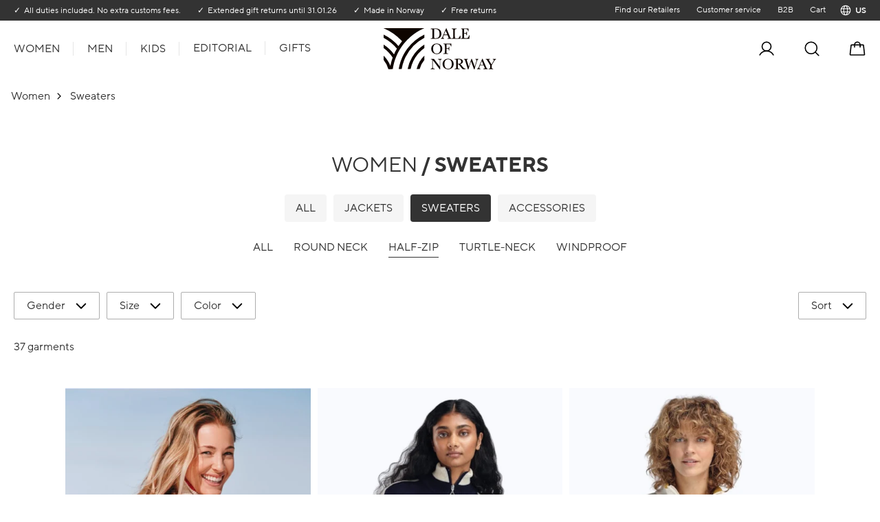

--- FILE ---
content_type: text/html; charset=utf-8
request_url: https://us.daleofnorway.com/women/sweater/half-zip/
body_size: 12856
content:
<!DOCTYPE html>
<html lang="en">

<head>
    <meta charset="utf-8" />
    <meta name="viewport" content="width=device-width,initial-scale=1,shrink-to-fit=no" />
    
    <title>Half-zip - Women&#x27;s sweaters  - Dale of Norway</title>
    <meta name="description" content="See our selection of half-zip sweaters for women knitted in 100% wool. Long durability and unique patterns taken from the Norwegian and Nordic culture.&#xA;" />
    <meta property="og:title" content="Half-zip - Women&#x27;s sweaters " />
<meta property="og:description" content="See our selection of half-zip sweaters for women knitted in 100% wool. Long durability and unique patterns taken from the Norwegian and Nordic culture.&#xA;" />

    

<link rel="apple-touch-icon" sizes="180x180" href="/dale/apple-touch-icon.png">
<link rel="icon" type="image/svg+xml" href="/dale/favicon.svg" />
<link rel="icon" type="image/png" href="/dale/favicon.png" />
<link rel="manifest" href="/dale/site.webmanifest">
<link rel="mask-icon" href="/dale/safari-pinned-tab.svg" color="#343148">
<link rel="shortcut icon" href="/dale/favicon.ico">
<meta name="msapplication-TileColor" content="#ffffff">
<meta name="msapplication-config" content="/dale/browserconfig.xml">
<meta name="theme-color" content="#ffffff">

    <link href="https://eu.daleofnorway.com/women/sweater/half-zip/" rel="canonical" />
    <link href="https://eu.daleofnorway.com/women/sweater/half-zip/" hreflang="en" rel="alternate" /><link href="https://no.daleofnorway.com/dame/genser/half-zip/" hreflang="no" rel="alternate" />
    
    <script type='text/javascript'>
        window.addEventListener('CookieInformationConsentGiven', function() {
            if (CookieInformation.getConsentGivenFor('cookie_cat_statistic')) {
                var zaius = window['zaius']||(window['zaius']=[]);zaius.methods=["initialize","onload","customer","entity","event","subscribe","unsubscribe","consent","identify","anonymize","dispatch"];zaius.factory=function(e){return function(){var t=Array.prototype.slice.call(arguments);t.unshift(e);zaius.push(t);return zaius}};(function(){for(var i=0;i<zaius.methods.length;i++){var method=zaius.methods[i];zaius[method]=zaius.factory(method)}var e=document.createElement("script");e.type="text/javascript";e.async=true;e.src="https://d1igp3oop3iho5.cloudfront.net/v2/QUMt3bGMt5-IenxgxKB89Q-eu1/zaius-min.js";var t=document.getElementsByTagName("script")[0];t.parentNode.insertBefore(e,t)})();
                zaius.event('pageview');
            }
        }, false);
    </script>
<script>
    window.dataLayer = window.dataLayer || [];
</script>
    <script>(function(w,d,s,l,i){w[l]=w[l]||[];w[l].push({'gtm.start':
        new Date().getTime(),event:'gtm.js'});var f=d.getElementsByTagName(s)[0],
        j=d.createElement(s),dl=l!='dataLayer'?'&l='+l:'';j.async=true;j.src=
        'https://www.googletagmanager.com/gtm.js?id='+i+dl;f.parentNode.insertBefore(j,f);
})(window,document,'script','dataLayer','GTM-KGFDW6Z');</script>
    <script type="text/javascript">
        (function e(){
            var e=document.createElement("script");
            e.type="text/javascript";
            e.async=true;
            e.src="//staticw2.yotpo.com/go6ROnON7TDpLgoqlcPhldrpM9Y7DxuXCcZmrRlM/widget.js";
            var t=document.getElementsByTagName("script")[0];
            t.parentNode.insertBefore(e,t)
        })();
    </script>
    <script>
        window.VWO = window.VWO || [];
        window.VWO.init = window.VWO.init || function (state) { window.VWO.consentState = state; }

        if (!document.cookie?.includes("_vwo_consent")) {
            window.addEventListener('CookieInformationConsentGiven', function() {
                if (CookieInformation.getConsentGivenFor('cookie_cat_statistic')) {
                    window.VWO.init(1);
                }
            }, false);
        }

        window.addEventListener('CookieInformationConsentSubmitted', function (e) {
            const hasStatisticConsent = e.detail.consents?.cookie_cat_statistic;
            window.VWO.init(hasStatisticConsent ? 1 : 3);
        });
    </script>
    <link rel="preconnect" href="https://dev.visualwebsiteoptimizer.com" />
    <script type="text/javascript" id="vwoCode">
        window._vwo_code || (function() {
            var account_id=794914, version=2.1, settings_tolerance=2000, hide_element='body', hide_element_style = 'opacity:0 !important;filter:alpha(opacity=0) !important;background:none !important;transition:none !important;',
            f=false,w=window,d=document,v=d.querySelector('#vwoCode'),cK='vwo'+account_id+'_settings',cc={};try{var c=JSON.parse(localStorage.getItem('vwo'+account_id+'_config'));cc=c&&typeof c==='object'?c:{}}catch(e){}var stT=cc.stT==='session'?w.sessionStorage:w.localStorage;code={nonce:v&&v.nonce,use_existing_jquery:function(){return typeof use_existing_jquery!=='undefined'?use_existing_jquery:undefined},library_tolerance:function(){return typeof library_tolerance!=='undefined'?library_tolerance:undefined},settings_tolerance:function(){return cc.sT||settings_tolerance},hide_element_style:function(){return'{'+(cc.hES||hide_element_style)+'}'},hide_element:function(){if(performance.getEntriesByName('first-contentful-paint')[0]){return''}return typeof cc.hE==='string'?cc.hE:hide_element},getVersion:function(){return version},finish:function(e){if(!f){f=true;var t=d.getElementById('_vis_opt_path_hides');if(t)t.parentNode.removeChild(t);if(e)(new Image).src='https://dev.visualwebsiteoptimizer.com/ee.gif?a='+account_id+e}},finished:function(){return f},addScript:function(e){var t=d.createElement('script');t.type='text/javascript';if(e.src){t.src=e.src}else{t.text=e.text}v&&t.setAttribute('nonce',v.nonce);d.getElementsByTagName('head')[0].appendChild(t)},load:function(e,t){var n=this.getSettings(),i=d.createElement('script'),r=this;t=t||{};if(n){i.textContent=n;d.getElementsByTagName('head')[0].appendChild(i);if(!w.VWO||VWO.caE){stT.removeItem(cK);r.load(e)}}else{var o=new XMLHttpRequest;o.open('GET',e,true);o.withCredentials=!t.dSC;o.responseType=t.responseType||'text';o.onload=function(){if(t.onloadCb){return t.onloadCb(o,e)}if(o.status===200||o.status===304){_vwo_code.addScript({text:o.responseText})}else{_vwo_code.finish('&e=loading_failure:'+e)}};o.onerror=function(){if(t.onerrorCb){return t.onerrorCb(e)}_vwo_code.finish('&e=loading_failure:'+e)};o.send()}},getSettings:function(){try{var e=stT.getItem(cK);if(!e){return}e=JSON.parse(e);if(Date.now()>e.e){stT.removeItem(cK);return}return e.s}catch(e){return}},init:function(){if(d.URL.indexOf('vwo_disable')>-1)return;var e=this.settings_tolerance();w._vwo_settings_timer=setTimeout(function(){_vwo_code.finish();stT.removeItem(cK)},e);var t;if(this.hide_element()!=='body'){t=d.createElement('style');var n=this.hide_element(),i=n?n+this.hide_element_style():'',r=d.getElementsByTagName('head')[0];t.setAttribute('id','_vis_opt_path_hides');v&&t.setAttribute('nonce',v.nonce);t.setAttribute('type','text/css');if(t.styleSheet)t.styleSheet.cssText=i;else t.appendChild(d.createTextNode(i));r.appendChild(t)}else{t=d.getElementsByTagName('head')[0];var i=d.createElement('div');i.style.cssText='z-index: 2147483647 !important;position: fixed !important;left: 0 !important;top: 0 !important;width: 100% !important;height: 100% !important;background: white !important;display: block !important;';i.setAttribute('id','_vis_opt_path_hides');i.classList.add('_vis_hide_layer');t.parentNode.insertBefore(i,t.nextSibling)}var o=window._vis_opt_url||d.URL,s='https://dev.visualwebsiteoptimizer.com/j.php?a='+account_id+'&u='+encodeURIComponent(o)+'&vn='+version;if(w.location.search.indexOf('_vwo_xhr')!==-1){this.addScript({src:s})}else{this.load(s+'&x=true')}}};
            w._vwo_code=code;code.init();
        })();
    </script>

    <link href="/dist/dale.427a1371.css" rel="stylesheet" />
    <link href="/dist/site.7aa85665.css" rel="stylesheet" />
        <script>
            !function () {
                var xhr = new XMLHttpRequest();
                xhr.open("GET", "/dist/sprite.4e1cedec.svg");
                xhr.onload = function () {
                    var svgContainer = document.createElement("div");
                    svgContainer.setAttribute("id", "svgContainer");
                    svgContainer.setAttribute("style", "display: none; height: 0; width: 0;");
                    svgContainer.innerHTML = xhr.responseText;
                    if (document.body && document.body.appendChild) {
                        document.body.appendChild(svgContainer);
                    } else {
                        var interval = window.setInterval(function () {
                            if (document.body) {
                                document.body.appendChild(svgContainer);
                                window.clearInterval(interval);
                            }
                        },
                            50);
                    }
                };
                xhr.send();
            }();
        </script>
    <link href="/dist/LinkListBlock.8f2c93e8.css" rel="stylesheet" />
    <link href="/dist/ArticleListBlock.6f40ef62.css" rel="stylesheet" />
    <link href="/dist/ArticleTeaser.f20cd23c.css" rel="stylesheet" />
    <link href="/dist/EditorialFeatureBlock.08f49f54.css" rel="stylesheet" />
    <link href="/dist/VideoBlock.fe7c1ab2.css" rel="stylesheet" />
    <link href="/dist/EditorialBlock.c7b20d54.css" rel="stylesheet" />
    <link href="/dist/HeroBlock.c8300409.css" rel="stylesheet" />
    <link href="/dist/BannerBlock.914c59ba.css" rel="stylesheet" />
    <link href="/dist/CampaignBlock.ae1f8e98.css" rel="stylesheet" />
    <link href="/dist/CategoryTeasersBlock.1eb3adac.css" rel="stylesheet" />
    <link href="/dist/CategoryTeaser.e7b15171.css" rel="stylesheet" />
    <link href="/dist/MobileBannerBlock.36bbc79c.css" rel="stylesheet" />
    <link href="/dist/BrandOverviewBlock.7671c4f6.css" rel="stylesheet" />

    <link href="/dist/NewsletterBlock.bc80fd2a.css" rel="stylesheet" />

    <script>
!function(T,l,y){var S=T.location,k="script",D="instrumentationKey",C="ingestionendpoint",I="disableExceptionTracking",E="ai.device.",b="toLowerCase",w="crossOrigin",N="POST",e="appInsightsSDK",t=y.name||"appInsights";(y.name||T[e])&&(T[e]=t);var n=T[t]||function(d){var g=!1,f=!1,m={initialize:!0,queue:[],sv:"5",version:2,config:d};function v(e,t){var n={},a="Browser";return n[E+"id"]=a[b](),n[E+"type"]=a,n["ai.operation.name"]=S&&S.pathname||"_unknown_",n["ai.internal.sdkVersion"]="javascript:snippet_"+(m.sv||m.version),{time:function(){var e=new Date;function t(e){var t=""+e;return 1===t.length&&(t="0"+t),t}return e.getUTCFullYear()+"-"+t(1+e.getUTCMonth())+"-"+t(e.getUTCDate())+"T"+t(e.getUTCHours())+":"+t(e.getUTCMinutes())+":"+t(e.getUTCSeconds())+"."+((e.getUTCMilliseconds()/1e3).toFixed(3)+"").slice(2,5)+"Z"}(),iKey:e,name:"Microsoft.ApplicationInsights."+e.replace(/-/g,"")+"."+t,sampleRate:100,tags:n,data:{baseData:{ver:2}}}}var h=d.url||y.src;if(h){function a(e){var t,n,a,i,r,o,s,c,u,p,l;g=!0,m.queue=[],f||(f=!0,t=h,s=function(){var e={},t=d.connectionString;if(t)for(var n=t.split(";"),a=0;a<n.length;a++){var i=n[a].split("=");2===i.length&&(e[i[0][b]()]=i[1])}if(!e[C]){var r=e.endpointsuffix,o=r?e.location:null;e[C]="https://"+(o?o+".":"")+"dc."+(r||"services.visualstudio.com")}return e}(),c=s[D]||d[D]||"",u=s[C],p=u?u+"/v2/track":d.endpointUrl,(l=[]).push((n="SDK LOAD Failure: Failed to load Application Insights SDK script (See stack for details)",a=t,i=p,(o=(r=v(c,"Exception")).data).baseType="ExceptionData",o.baseData.exceptions=[{typeName:"SDKLoadFailed",message:n.replace(/\./g,"-"),hasFullStack:!1,stack:n+"\nSnippet failed to load ["+a+"] -- Telemetry is disabled\nHelp Link: https://go.microsoft.com/fwlink/?linkid=2128109\nHost: "+(S&&S.pathname||"_unknown_")+"\nEndpoint: "+i,parsedStack:[]}],r)),l.push(function(e,t,n,a){var i=v(c,"Message"),r=i.data;r.baseType="MessageData";var o=r.baseData;return o.message='AI (Internal): 99 message:"'+("SDK LOAD Failure: Failed to load Application Insights SDK script (See stack for details) ("+n+")").replace(/\"/g,"")+'"',o.properties={endpoint:a},i}(0,0,t,p)),function(e,t){if(JSON){var n=T.fetch;if(n&&!y.useXhr)n(t,{method:N,body:JSON.stringify(e),mode:"cors"});else if(XMLHttpRequest){var a=new XMLHttpRequest;a.open(N,t),a.setRequestHeader("Content-type","application/json"),a.send(JSON.stringify(e))}}}(l,p))}function i(e,t){f||setTimeout(function(){!t&&m.core||a()},500)}var e=function(){var n=l.createElement(k);n.src=h;var e=y[w];return!e&&""!==e||"undefined"==n[w]||(n[w]=e),n.onload=i,n.onerror=a,n.onreadystatechange=function(e,t){"loaded"!==n.readyState&&"complete"!==n.readyState||i(0,t)},n}();y.ld<0?l.getElementsByTagName("head")[0].appendChild(e):setTimeout(function(){l.getElementsByTagName(k)[0].parentNode.appendChild(e)},y.ld||0)}try{m.cookie=l.cookie}catch(p){}function t(e){for(;e.length;)!function(t){m[t]=function(){var e=arguments;g||m.queue.push(function(){m[t].apply(m,e)})}}(e.pop())}var n="track",r="TrackPage",o="TrackEvent";t([n+"Event",n+"PageView",n+"Exception",n+"Trace",n+"DependencyData",n+"Metric",n+"PageViewPerformance","start"+r,"stop"+r,"start"+o,"stop"+o,"addTelemetryInitializer","setAuthenticatedUserContext","clearAuthenticatedUserContext","flush"]),m.SeverityLevel={Verbose:0,Information:1,Warning:2,Error:3,Critical:4};var s=(d.extensionConfig||{}).ApplicationInsightsAnalytics||{};if(!0!==d[I]&&!0!==s[I]){var c="onerror";t(["_"+c]);var u=T[c];T[c]=function(e,t,n,a,i){var r=u&&u(e,t,n,a,i);return!0!==r&&m["_"+c]({message:e,url:t,lineNumber:n,columnNumber:a,error:i}),r},d.autoExceptionInstrumented=!0}return m}(y.cfg);function a(){y.onInit&&y.onInit(n)}(T[t]=n).queue&&0===n.queue.length?(n.queue.push(a),n.trackPageView({})):a()}(window,document,{src: "https://js.monitor.azure.com/scripts/b/ai.2.gbl.min.js", crossOrigin: "anonymous", cfg: {disablePageUnloadEvents: ['unload'], instrumentationKey: '5f9bb78e-7fd6-455e-9ef3-427def4a0550', disableCookiesUsage: false }});
</script>

</head>

<body>
    
    <noscript><iframe src="https://www.googletagmanager.com/ns.html?id=GTM-KGFDW6Z" height="0" width="0" style="display:none;visibility:hidden"></iframe></noscript>

    <a href="#main" class="sr-only sr-only--focusable">Go to main content</a>
    <a href="#menu" class="sr-only sr-only--focusable">Go to main menu</a>

<header class="site-header" data-site-header>
    
<ul class="site-header__usps">
        <li class="site-header__usp">All duties included. No extra customs fees.</li>
        <li class="site-header__usp">Extended gift returns until 31.01.26</li>
        <li class="site-header__usp">Made in Norway</li>
        <li class="site-header__usp">Free returns</li>
</ul>


    <div class="site-header__wrapper">
        <button class="site-header__menu-toggle" type="button" aria-label="Menu"
        data-site-header-toggle aria-expanded="false">
            <svg class="site-header__menu-toggle-open" height="26" width="26"><use xlink:href="#sprite-list" /></svg>
            <svg class="site-header__menu-toggle-closed" height="18" width="26"><use xlink:href="#sprite-cross" /></svg>
        </button>
        <nav class="site-header__nav" id="menu">
            
<ul class="site-header__main-menu">
        <li class="site-header__main-menu-item">
                <button class="site-header__main-menu-item-name" aria-expanded="false"
                        aria-controls="1073741848" data-controls-data-id data-menu-item>
                    Women
                    <svg height="20" width="20"><use xlink:href="#sprite-caret-right-small" /></svg>
                </button>
                <ul class="site-header__mega-menu" data-id="1073741848" aria-hidden="true">
                    <li class="site-header__mega-menu-back">
                        <button class="site-header__mega-menu-back-button" aria-controls="1073741848" data-controls-data-id
                                aria-expanded="true" type="button">
                            <svg height="20" width="20"><use xlink:href="#sprite-caret-left-small" /></svg>
                            Women
                        </button>
                    </li>
                        <li class="site-header__mega-menu-item" data-columns="1">
                            <button class="site-header__mega-menu-links-toggle" type="button"
                                    aria-controls="2f9b7075-922e-4f94-9f04-9b59f5c5e4d3" aria-expanded="true" data-controls-data-id data-menu-section>
                                Women
                                <svg height="20" width="20"><use xlink:href="#sprite-caret-left-small" /></svg>
                            </button>
                            <strong class="site-header__mega-menu-item-heading">Women</strong>
                            <ul class="site-header__mega-menu-links" data-id="2f9b7075-922e-4f94-9f04-9b59f5c5e4d3" aria-hidden="false">
                                    <li class="link-list__item">
                                        <a class="link-list__link" href="/women/">See all</a>
                                    </li>
                                    <li class="link-list__item">
                                        <a class="link-list__link" href="/concepts/merino-bestsellers/women/">Merino Bestsellers</a>
                                    </li>
                                    <li class="link-list__item">
                                        <a class="link-list__link" href="/new-releases/new-releases-women/">New Arrivals</a>
                                    </li>
                            </ul>
                        </li>
                        <li class="site-header__mega-menu-item" data-columns="1">
                            <button class="site-header__mega-menu-links-toggle" type="button"
                                    aria-controls="1073741851" aria-expanded="true" data-controls-data-id data-menu-section>
                                Jackets
                                <svg height="20" width="20"><use xlink:href="#sprite-caret-left-small" /></svg>
                            </button>
                            <strong class="site-header__mega-menu-item-heading">Jackets</strong>
                            <ul class="site-header__mega-menu-links" data-id="1073741851" aria-hidden="false">
                                    <li class="link-list__item">
                                        <a class="link-list__link" href="/women/jacket/">See all</a>
                                    </li>
                                    <li class="link-list__item">
                                        <a class="link-list__link" href="/women/jacket/short-jacket/">Cardigans &amp; Wool Jackets</a>
                                    </li>
                            </ul>
                        </li>
                        <li class="site-header__mega-menu-item" data-columns="1">
                            <button class="site-header__mega-menu-links-toggle" type="button"
                                    aria-controls="1073741852" aria-expanded="true" data-controls-data-id data-menu-section>
                                Sweaters
                                <svg height="20" width="20"><use xlink:href="#sprite-caret-left-small" /></svg>
                            </button>
                            <strong class="site-header__mega-menu-item-heading">Sweaters</strong>
                            <ul class="site-header__mega-menu-links" data-id="1073741852" aria-hidden="false">
                                    <li class="link-list__item">
                                        <a class="link-list__link" href="/women/sweater/">See all</a>
                                    </li>
                                    <li class="link-list__item">
                                        <a class="link-list__link" href="/women/sweater/round-neck/">Round neck</a>
                                    </li>
                                    <li class="link-list__item">
                                        <a class="link-list__link" href="/women/sweater/half-zip/">Half-zip</a>
                                    </li>
                                    <li class="link-list__item">
                                        <a class="link-list__link" href="/women/sweater/turtle-neck/">Turtle-neck</a>
                                    </li>
                                    <li class="link-list__item">
                                        <a class="link-list__link" href="/women/sweater/weatherproof/">Windproof</a>
                                    </li>
                            </ul>
                        </li>
                        <li class="site-header__mega-menu-item" data-columns="1">
                            <button class="site-header__mega-menu-links-toggle" type="button"
                                    aria-controls="1073741856" aria-expanded="true" data-controls-data-id data-menu-section>
                                Accessories
                                <svg height="20" width="20"><use xlink:href="#sprite-caret-left-small" /></svg>
                            </button>
                            <strong class="site-header__mega-menu-item-heading">Accessories</strong>
                            <ul class="site-header__mega-menu-links" data-id="1073741856" aria-hidden="false">
                                    <li class="link-list__item">
                                        <a class="link-list__link" href="/women/accessories/">See all</a>
                                    </li>
                                    <li class="link-list__item">
                                        <a class="link-list__link" href="/women/accessories/headbands/">Headbands</a>
                                    </li>
                                    <li class="link-list__item">
                                        <a class="link-list__link" href="/women/accessories/hats/">Hats</a>
                                    </li>
                                    <li class="link-list__item">
                                        <a class="link-list__link" href="/women/accessories/Scarves/">Scarves</a>
                                    </li>
                                    <li class="link-list__item">
                                        <a class="link-list__link" href="/women/accessories/socks/">Socks</a>
                                    </li>
                                    <li class="link-list__item">
                                        <a class="link-list__link" href="/women/accessories/mittens/">Mittens</a>
                                    </li>
                                    <li class="link-list__item">
                                        <a class="link-list__link" href="/women/accessories/bags/">Bags</a>
                                    </li>
                            </ul>
                        </li>
                </ul>
        </li>
        <li class="site-header__main-menu-item">
                <button class="site-header__main-menu-item-name" aria-expanded="false"
                        aria-controls="1073741849" data-controls-data-id data-menu-item>
                    Men
                    <svg height="20" width="20"><use xlink:href="#sprite-caret-right-small" /></svg>
                </button>
                <ul class="site-header__mega-menu" data-id="1073741849" aria-hidden="true">
                    <li class="site-header__mega-menu-back">
                        <button class="site-header__mega-menu-back-button" aria-controls="1073741849" data-controls-data-id
                                aria-expanded="true" type="button">
                            <svg height="20" width="20"><use xlink:href="#sprite-caret-left-small" /></svg>
                            Men
                        </button>
                    </li>
                        <li class="site-header__mega-menu-item" data-columns="1">
                            <button class="site-header__mega-menu-links-toggle" type="button"
                                    aria-controls="8d97e5ab-2db2-460e-a198-aa61b7ff5035" aria-expanded="true" data-controls-data-id data-menu-section>
                                Men
                                <svg height="20" width="20"><use xlink:href="#sprite-caret-left-small" /></svg>
                            </button>
                            <strong class="site-header__mega-menu-item-heading">Men</strong>
                            <ul class="site-header__mega-menu-links" data-id="8d97e5ab-2db2-460e-a198-aa61b7ff5035" aria-hidden="false">
                                    <li class="link-list__item">
                                        <a class="link-list__link" href="/men/">See all</a>
                                    </li>
                                    <li class="link-list__item">
                                        <a class="link-list__link" href="/concepts/merino-bestsellers/men/">Merino Bestsellers</a>
                                    </li>
                                    <li class="link-list__item">
                                        <a class="link-list__link" href="/new-releases/New-releases-men/">New Arrivals</a>
                                    </li>
                            </ul>
                        </li>
                        <li class="site-header__mega-menu-item" data-columns="1">
                            <button class="site-header__mega-menu-links-toggle" type="button"
                                    aria-controls="1073741854" aria-expanded="true" data-controls-data-id data-menu-section>
                                Jackets
                                <svg height="20" width="20"><use xlink:href="#sprite-caret-left-small" /></svg>
                            </button>
                            <strong class="site-header__mega-menu-item-heading">Jackets</strong>
                            <ul class="site-header__mega-menu-links" data-id="1073741854" aria-hidden="false">
                                    <li class="link-list__item">
                                        <a class="link-list__link" href="/men/jacket/">See all</a>
                                    </li>
                                    <li class="link-list__item">
                                        <a class="link-list__link" href="/men/jacket/weatherproof/">Windproof</a>
                                    </li>
                            </ul>
                        </li>
                        <li class="site-header__mega-menu-item" data-columns="1">
                            <button class="site-header__mega-menu-links-toggle" type="button"
                                    aria-controls="1073741857" aria-expanded="true" data-controls-data-id data-menu-section>
                                Sweaters
                                <svg height="20" width="20"><use xlink:href="#sprite-caret-left-small" /></svg>
                            </button>
                            <strong class="site-header__mega-menu-item-heading">Sweaters</strong>
                            <ul class="site-header__mega-menu-links" data-id="1073741857" aria-hidden="false">
                                    <li class="link-list__item">
                                        <a class="link-list__link" href="/men/sweater/">See all</a>
                                    </li>
                                    <li class="link-list__item">
                                        <a class="link-list__link" href="/men/sweater/round-neck/">Round neck</a>
                                    </li>
                                    <li class="link-list__item">
                                        <a class="link-list__link" href="/men/sweater/half-zip/">Half-zip</a>
                                    </li>
                                    <li class="link-list__item">
                                        <a class="link-list__link" href="/men/sweater/weatherproof/">Windproof</a>
                                    </li>
                            </ul>
                        </li>
                        <li class="site-header__mega-menu-item" data-columns="1">
                            <button class="site-header__mega-menu-links-toggle" type="button"
                                    aria-controls="1073741860" aria-expanded="true" data-controls-data-id data-menu-section>
                                Polo Shirts
                                <svg height="20" width="20"><use xlink:href="#sprite-caret-left-small" /></svg>
                            </button>
                            <strong class="site-header__mega-menu-item-heading">Polo Shirts</strong>
                            <ul class="site-header__mega-menu-links" data-id="1073741860" aria-hidden="false">
                                    <li class="link-list__item">
                                        <a class="link-list__link" href="/men/polo-shirts/">See all</a>
                                    </li>
                                    <li class="link-list__item">
                                        <a class="link-list__link" href="/men/polo-shirts/piquet-polo-shirts/">Pique &amp; Polo Shirts</a>
                                    </li>
                            </ul>
                        </li>
                        <li class="site-header__mega-menu-item" data-columns="1">
                            <button class="site-header__mega-menu-links-toggle" type="button"
                                    aria-controls="1073741864" aria-expanded="true" data-controls-data-id data-menu-section>
                                Accessories
                                <svg height="20" width="20"><use xlink:href="#sprite-caret-left-small" /></svg>
                            </button>
                            <strong class="site-header__mega-menu-item-heading">Accessories</strong>
                            <ul class="site-header__mega-menu-links" data-id="1073741864" aria-hidden="false">
                                    <li class="link-list__item">
                                        <a class="link-list__link" href="/men/accessories/">See all</a>
                                    </li>
                                    <li class="link-list__item">
                                        <a class="link-list__link" href="/men/accessories/headbands/">Headbands</a>
                                    </li>
                                    <li class="link-list__item">
                                        <a class="link-list__link" href="/men/accessories/hats/">Hats</a>
                                    </li>
                                    <li class="link-list__item">
                                        <a class="link-list__link" href="/men/accessories/scarves/">Scarves</a>
                                    </li>
                                    <li class="link-list__item">
                                        <a class="link-list__link" href="/men/accessories/socks/">Socks</a>
                                    </li>
                                    <li class="link-list__item">
                                        <a class="link-list__link" href="/men/accessories/mittens/">Mittens</a>
                                    </li>
                            </ul>
                        </li>
                </ul>
        </li>
        <li class="site-header__main-menu-item">
                <button class="site-header__main-menu-item-name" aria-expanded="false"
                        aria-controls="1073741850" data-controls-data-id data-menu-item>
                    Kids
                    <svg height="20" width="20"><use xlink:href="#sprite-caret-right-small" /></svg>
                </button>
                <ul class="site-header__mega-menu" data-id="1073741850" aria-hidden="true">
                    <li class="site-header__mega-menu-back">
                        <button class="site-header__mega-menu-back-button" aria-controls="1073741850" data-controls-data-id
                                aria-expanded="true" type="button">
                            <svg height="20" width="20"><use xlink:href="#sprite-caret-left-small" /></svg>
                            Kids
                        </button>
                    </li>
                        <li class="site-header__mega-menu-item" data-columns="1">
                            <button class="site-header__mega-menu-links-toggle" type="button"
                                    aria-controls="c22faa13-a7cb-44ec-b443-95ed9a0b5c2a" aria-expanded="true" data-controls-data-id data-menu-section>
                                Kids
                                <svg height="20" width="20"><use xlink:href="#sprite-caret-left-small" /></svg>
                            </button>
                            <strong class="site-header__mega-menu-item-heading">Kids</strong>
                            <ul class="site-header__mega-menu-links" data-id="c22faa13-a7cb-44ec-b443-95ed9a0b5c2a" aria-hidden="false">
                                    <li class="link-list__item">
                                        <a class="link-list__link" href="/kids/">See all</a>
                                    </li>
                            </ul>
                        </li>
                        <li class="site-header__mega-menu-item" data-columns="1">
                            <button class="site-header__mega-menu-links-toggle" type="button"
                                    aria-controls="1073741859" aria-expanded="true" data-controls-data-id data-menu-section>
                                Sweaters
                                <svg height="20" width="20"><use xlink:href="#sprite-caret-left-small" /></svg>
                            </button>
                            <strong class="site-header__mega-menu-item-heading">Sweaters</strong>
                            <ul class="site-header__mega-menu-links" data-id="1073741859" aria-hidden="false">
                                    <li class="link-list__item">
                                        <a class="link-list__link" href="/kids/jacket-sweater/">See all</a>
                                    </li>
                                    <li class="link-list__item">
                                        <a class="link-list__link" href="/kids/jacket-sweater/sweater/">Sweaters</a>
                                    </li>
                            </ul>
                        </li>
                        <li class="site-header__mega-menu-item" data-columns="1">
                            <button class="site-header__mega-menu-links-toggle" type="button"
                                    aria-controls="1073741861" aria-expanded="true" data-controls-data-id data-menu-section>
                                Accessories
                                <svg height="20" width="20"><use xlink:href="#sprite-caret-left-small" /></svg>
                            </button>
                            <strong class="site-header__mega-menu-item-heading">Accessories</strong>
                            <ul class="site-header__mega-menu-links" data-id="1073741861" aria-hidden="false">
                                    <li class="link-list__item">
                                        <a class="link-list__link" href="/kids/accessories/">See all</a>
                                    </li>
                                    <li class="link-list__item">
                                        <a class="link-list__link" href="/kids/accessories/hat/">Hats</a>
                                    </li>
                            </ul>
                        </li>
                </ul>
        </li>
        <li class="site-header__main-menu-item">
                <a class="site-header__main-menu-item-name" href="/Editorial/">
                    Editorial
                    <svg height="20" width="20"><use xlink:href="#sprite-caret-right-small" /></svg>
                </a>
        </li>
        <li class="site-header__main-menu-item">
                <a class="site-header__main-menu-item-name" href="/gift-guide/">
                    Gifts
                    <svg height="20" width="20"><use xlink:href="#sprite-caret-right-small" /></svg>
                </a>
        </li>
</ul>

        </nav>
        <a href="/" class="site-header__logo" aria-label="To the front">
            <picture class="site-header__picture">
                <img src="/dale/logo.svg" alt="dale logo" />
            </picture>
        </a>
        <div class="site-header__icons">
            
<a class="site-header__user" href="/log-in/?ReturnUrl=/my-profile/">
    <svg height="26" width="26"><use xlink:href="#sprite-user" /></svg>
        <span class="site-header__user-name site-header__user-name--login">Sign in</span>
</a>

            <button class="site-header__search-toggle" type="button" aria-label="Search"
            aria-controls="quick-search" aria-expanded="false">
                <svg class="site-header__search-toggle-open" height="26" width="26"><use xlink:href="#sprite-magnifying-glass" /></svg>
                <svg class="site-header__search-toggle-closed" height="18" width="26"><use xlink:href="#sprite-cross" /></svg>
            </button>
            <div class="site-header__icons-right">
                
                
<a class="site-header__cart" href="/cart/" aria-label="Cart">
    <svg width="26" height="26">
        <use xlink:href="#sprite-handbag" />
    </svg>
    <i class="site-header__cart-total"
        aria-label="0 products in the cart"
        aria-hidden="true"
        data-site-header-cart-total>0</i>
</a>

            </div>
        </div>
    </div>
    
<a class="site-header__user" href="/log-in/?ReturnUrl=/my-profile/">
    <svg height="26" width="26"><use xlink:href="#sprite-user" /></svg>
        <span class="site-header__user-name site-header__user-name--login">Sign in</span>
</a>

    <nav class="site-header__nav" id="menu">
        
<ul class="site-header__main-menu">
        <li class="site-header__main-menu-item">
                <button class="site-header__main-menu-item-name" aria-expanded="false"
                        aria-controls="1073741848" data-controls-data-id data-menu-item>
                    Women
                    <svg height="20" width="20"><use xlink:href="#sprite-caret-right-small" /></svg>
                </button>
                <ul class="site-header__mega-menu" data-id="1073741848" aria-hidden="true">
                    <li class="site-header__mega-menu-back">
                        <button class="site-header__mega-menu-back-button" aria-controls="1073741848" data-controls-data-id
                                aria-expanded="true" type="button">
                            <svg height="20" width="20"><use xlink:href="#sprite-caret-left-small" /></svg>
                            Women
                        </button>
                    </li>
                        <li class="site-header__mega-menu-item" data-columns="1">
                            <button class="site-header__mega-menu-links-toggle" type="button"
                                    aria-controls="26fd383e-81f5-4355-9688-1ef69691085f" aria-expanded="true" data-controls-data-id data-menu-section>
                                Women
                                <svg height="20" width="20"><use xlink:href="#sprite-caret-left-small" /></svg>
                            </button>
                            <strong class="site-header__mega-menu-item-heading">Women</strong>
                            <ul class="site-header__mega-menu-links" data-id="26fd383e-81f5-4355-9688-1ef69691085f" aria-hidden="false">
                                    <li class="link-list__item">
                                        <a class="link-list__link" href="/women/">See all</a>
                                    </li>
                                    <li class="link-list__item">
                                        <a class="link-list__link" href="/concepts/merino-bestsellers/women/">Merino Bestsellers</a>
                                    </li>
                                    <li class="link-list__item">
                                        <a class="link-list__link" href="/new-releases/new-releases-women/">New Arrivals</a>
                                    </li>
                            </ul>
                        </li>
                        <li class="site-header__mega-menu-item" data-columns="1">
                            <button class="site-header__mega-menu-links-toggle" type="button"
                                    aria-controls="1073741851" aria-expanded="true" data-controls-data-id data-menu-section>
                                Jackets
                                <svg height="20" width="20"><use xlink:href="#sprite-caret-left-small" /></svg>
                            </button>
                            <strong class="site-header__mega-menu-item-heading">Jackets</strong>
                            <ul class="site-header__mega-menu-links" data-id="1073741851" aria-hidden="false">
                                    <li class="link-list__item">
                                        <a class="link-list__link" href="/women/jacket/">See all</a>
                                    </li>
                                    <li class="link-list__item">
                                        <a class="link-list__link" href="/women/jacket/short-jacket/">Cardigans &amp; Wool Jackets</a>
                                    </li>
                            </ul>
                        </li>
                        <li class="site-header__mega-menu-item" data-columns="1">
                            <button class="site-header__mega-menu-links-toggle" type="button"
                                    aria-controls="1073741852" aria-expanded="true" data-controls-data-id data-menu-section>
                                Sweaters
                                <svg height="20" width="20"><use xlink:href="#sprite-caret-left-small" /></svg>
                            </button>
                            <strong class="site-header__mega-menu-item-heading">Sweaters</strong>
                            <ul class="site-header__mega-menu-links" data-id="1073741852" aria-hidden="false">
                                    <li class="link-list__item">
                                        <a class="link-list__link" href="/women/sweater/">See all</a>
                                    </li>
                                    <li class="link-list__item">
                                        <a class="link-list__link" href="/women/sweater/round-neck/">Round neck</a>
                                    </li>
                                    <li class="link-list__item">
                                        <a class="link-list__link" href="/women/sweater/half-zip/">Half-zip</a>
                                    </li>
                                    <li class="link-list__item">
                                        <a class="link-list__link" href="/women/sweater/turtle-neck/">Turtle-neck</a>
                                    </li>
                                    <li class="link-list__item">
                                        <a class="link-list__link" href="/women/sweater/weatherproof/">Windproof</a>
                                    </li>
                            </ul>
                        </li>
                        <li class="site-header__mega-menu-item" data-columns="1">
                            <button class="site-header__mega-menu-links-toggle" type="button"
                                    aria-controls="1073741856" aria-expanded="true" data-controls-data-id data-menu-section>
                                Accessories
                                <svg height="20" width="20"><use xlink:href="#sprite-caret-left-small" /></svg>
                            </button>
                            <strong class="site-header__mega-menu-item-heading">Accessories</strong>
                            <ul class="site-header__mega-menu-links" data-id="1073741856" aria-hidden="false">
                                    <li class="link-list__item">
                                        <a class="link-list__link" href="/women/accessories/">See all</a>
                                    </li>
                                    <li class="link-list__item">
                                        <a class="link-list__link" href="/women/accessories/headbands/">Headbands</a>
                                    </li>
                                    <li class="link-list__item">
                                        <a class="link-list__link" href="/women/accessories/hats/">Hats</a>
                                    </li>
                                    <li class="link-list__item">
                                        <a class="link-list__link" href="/women/accessories/Scarves/">Scarves</a>
                                    </li>
                                    <li class="link-list__item">
                                        <a class="link-list__link" href="/women/accessories/socks/">Socks</a>
                                    </li>
                                    <li class="link-list__item">
                                        <a class="link-list__link" href="/women/accessories/mittens/">Mittens</a>
                                    </li>
                                    <li class="link-list__item">
                                        <a class="link-list__link" href="/women/accessories/bags/">Bags</a>
                                    </li>
                            </ul>
                        </li>
                </ul>
        </li>
        <li class="site-header__main-menu-item">
                <button class="site-header__main-menu-item-name" aria-expanded="false"
                        aria-controls="1073741849" data-controls-data-id data-menu-item>
                    Men
                    <svg height="20" width="20"><use xlink:href="#sprite-caret-right-small" /></svg>
                </button>
                <ul class="site-header__mega-menu" data-id="1073741849" aria-hidden="true">
                    <li class="site-header__mega-menu-back">
                        <button class="site-header__mega-menu-back-button" aria-controls="1073741849" data-controls-data-id
                                aria-expanded="true" type="button">
                            <svg height="20" width="20"><use xlink:href="#sprite-caret-left-small" /></svg>
                            Men
                        </button>
                    </li>
                        <li class="site-header__mega-menu-item" data-columns="1">
                            <button class="site-header__mega-menu-links-toggle" type="button"
                                    aria-controls="89039840-9fdd-43ca-a6ec-01c50c13c786" aria-expanded="true" data-controls-data-id data-menu-section>
                                Men
                                <svg height="20" width="20"><use xlink:href="#sprite-caret-left-small" /></svg>
                            </button>
                            <strong class="site-header__mega-menu-item-heading">Men</strong>
                            <ul class="site-header__mega-menu-links" data-id="89039840-9fdd-43ca-a6ec-01c50c13c786" aria-hidden="false">
                                    <li class="link-list__item">
                                        <a class="link-list__link" href="/men/">See all</a>
                                    </li>
                                    <li class="link-list__item">
                                        <a class="link-list__link" href="/concepts/merino-bestsellers/men/">Merino Bestsellers</a>
                                    </li>
                                    <li class="link-list__item">
                                        <a class="link-list__link" href="/new-releases/New-releases-men/">New Arrivals</a>
                                    </li>
                            </ul>
                        </li>
                        <li class="site-header__mega-menu-item" data-columns="1">
                            <button class="site-header__mega-menu-links-toggle" type="button"
                                    aria-controls="1073741854" aria-expanded="true" data-controls-data-id data-menu-section>
                                Jackets
                                <svg height="20" width="20"><use xlink:href="#sprite-caret-left-small" /></svg>
                            </button>
                            <strong class="site-header__mega-menu-item-heading">Jackets</strong>
                            <ul class="site-header__mega-menu-links" data-id="1073741854" aria-hidden="false">
                                    <li class="link-list__item">
                                        <a class="link-list__link" href="/men/jacket/">See all</a>
                                    </li>
                                    <li class="link-list__item">
                                        <a class="link-list__link" href="/men/jacket/weatherproof/">Windproof</a>
                                    </li>
                            </ul>
                        </li>
                        <li class="site-header__mega-menu-item" data-columns="1">
                            <button class="site-header__mega-menu-links-toggle" type="button"
                                    aria-controls="1073741857" aria-expanded="true" data-controls-data-id data-menu-section>
                                Sweaters
                                <svg height="20" width="20"><use xlink:href="#sprite-caret-left-small" /></svg>
                            </button>
                            <strong class="site-header__mega-menu-item-heading">Sweaters</strong>
                            <ul class="site-header__mega-menu-links" data-id="1073741857" aria-hidden="false">
                                    <li class="link-list__item">
                                        <a class="link-list__link" href="/men/sweater/">See all</a>
                                    </li>
                                    <li class="link-list__item">
                                        <a class="link-list__link" href="/men/sweater/round-neck/">Round neck</a>
                                    </li>
                                    <li class="link-list__item">
                                        <a class="link-list__link" href="/men/sweater/half-zip/">Half-zip</a>
                                    </li>
                                    <li class="link-list__item">
                                        <a class="link-list__link" href="/men/sweater/weatherproof/">Windproof</a>
                                    </li>
                            </ul>
                        </li>
                        <li class="site-header__mega-menu-item" data-columns="1">
                            <button class="site-header__mega-menu-links-toggle" type="button"
                                    aria-controls="1073741860" aria-expanded="true" data-controls-data-id data-menu-section>
                                Polo Shirts
                                <svg height="20" width="20"><use xlink:href="#sprite-caret-left-small" /></svg>
                            </button>
                            <strong class="site-header__mega-menu-item-heading">Polo Shirts</strong>
                            <ul class="site-header__mega-menu-links" data-id="1073741860" aria-hidden="false">
                                    <li class="link-list__item">
                                        <a class="link-list__link" href="/men/polo-shirts/">See all</a>
                                    </li>
                                    <li class="link-list__item">
                                        <a class="link-list__link" href="/men/polo-shirts/piquet-polo-shirts/">Pique &amp; Polo Shirts</a>
                                    </li>
                            </ul>
                        </li>
                        <li class="site-header__mega-menu-item" data-columns="1">
                            <button class="site-header__mega-menu-links-toggle" type="button"
                                    aria-controls="1073741864" aria-expanded="true" data-controls-data-id data-menu-section>
                                Accessories
                                <svg height="20" width="20"><use xlink:href="#sprite-caret-left-small" /></svg>
                            </button>
                            <strong class="site-header__mega-menu-item-heading">Accessories</strong>
                            <ul class="site-header__mega-menu-links" data-id="1073741864" aria-hidden="false">
                                    <li class="link-list__item">
                                        <a class="link-list__link" href="/men/accessories/">See all</a>
                                    </li>
                                    <li class="link-list__item">
                                        <a class="link-list__link" href="/men/accessories/headbands/">Headbands</a>
                                    </li>
                                    <li class="link-list__item">
                                        <a class="link-list__link" href="/men/accessories/hats/">Hats</a>
                                    </li>
                                    <li class="link-list__item">
                                        <a class="link-list__link" href="/men/accessories/scarves/">Scarves</a>
                                    </li>
                                    <li class="link-list__item">
                                        <a class="link-list__link" href="/men/accessories/socks/">Socks</a>
                                    </li>
                                    <li class="link-list__item">
                                        <a class="link-list__link" href="/men/accessories/mittens/">Mittens</a>
                                    </li>
                            </ul>
                        </li>
                </ul>
        </li>
        <li class="site-header__main-menu-item">
                <button class="site-header__main-menu-item-name" aria-expanded="false"
                        aria-controls="1073741850" data-controls-data-id data-menu-item>
                    Kids
                    <svg height="20" width="20"><use xlink:href="#sprite-caret-right-small" /></svg>
                </button>
                <ul class="site-header__mega-menu" data-id="1073741850" aria-hidden="true">
                    <li class="site-header__mega-menu-back">
                        <button class="site-header__mega-menu-back-button" aria-controls="1073741850" data-controls-data-id
                                aria-expanded="true" type="button">
                            <svg height="20" width="20"><use xlink:href="#sprite-caret-left-small" /></svg>
                            Kids
                        </button>
                    </li>
                        <li class="site-header__mega-menu-item" data-columns="1">
                            <button class="site-header__mega-menu-links-toggle" type="button"
                                    aria-controls="1a6b3417-2fb7-4b99-a099-ab6d53230567" aria-expanded="true" data-controls-data-id data-menu-section>
                                Kids
                                <svg height="20" width="20"><use xlink:href="#sprite-caret-left-small" /></svg>
                            </button>
                            <strong class="site-header__mega-menu-item-heading">Kids</strong>
                            <ul class="site-header__mega-menu-links" data-id="1a6b3417-2fb7-4b99-a099-ab6d53230567" aria-hidden="false">
                                    <li class="link-list__item">
                                        <a class="link-list__link" href="/kids/">See all</a>
                                    </li>
                            </ul>
                        </li>
                        <li class="site-header__mega-menu-item" data-columns="1">
                            <button class="site-header__mega-menu-links-toggle" type="button"
                                    aria-controls="1073741859" aria-expanded="true" data-controls-data-id data-menu-section>
                                Sweaters
                                <svg height="20" width="20"><use xlink:href="#sprite-caret-left-small" /></svg>
                            </button>
                            <strong class="site-header__mega-menu-item-heading">Sweaters</strong>
                            <ul class="site-header__mega-menu-links" data-id="1073741859" aria-hidden="false">
                                    <li class="link-list__item">
                                        <a class="link-list__link" href="/kids/jacket-sweater/">See all</a>
                                    </li>
                                    <li class="link-list__item">
                                        <a class="link-list__link" href="/kids/jacket-sweater/sweater/">Sweaters</a>
                                    </li>
                            </ul>
                        </li>
                        <li class="site-header__mega-menu-item" data-columns="1">
                            <button class="site-header__mega-menu-links-toggle" type="button"
                                    aria-controls="1073741861" aria-expanded="true" data-controls-data-id data-menu-section>
                                Accessories
                                <svg height="20" width="20"><use xlink:href="#sprite-caret-left-small" /></svg>
                            </button>
                            <strong class="site-header__mega-menu-item-heading">Accessories</strong>
                            <ul class="site-header__mega-menu-links" data-id="1073741861" aria-hidden="false">
                                    <li class="link-list__item">
                                        <a class="link-list__link" href="/kids/accessories/">See all</a>
                                    </li>
                                    <li class="link-list__item">
                                        <a class="link-list__link" href="/kids/accessories/hat/">Hats</a>
                                    </li>
                            </ul>
                        </li>
                </ul>
        </li>
        <li class="site-header__main-menu-item">
                <a class="site-header__main-menu-item-name" href="/Editorial/">
                    Editorial
                    <svg height="20" width="20"><use xlink:href="#sprite-caret-right-small" /></svg>
                </a>
        </li>
        <li class="site-header__main-menu-item">
                <a class="site-header__main-menu-item-name" href="/gift-guide/">
                    Gifts
                    <svg height="20" width="20"><use xlink:href="#sprite-caret-right-small" /></svg>
                </a>
        </li>
</ul>

    </nav>
    



    
<div class="site-header__sub-menu">
    

<ul class="site-header__sub-menu-links ">
        <li class="link-list__item"><a class="link-list__link" href="/retailers/">Find our Retailers</a></li>
        <li class="link-list__item"><a class="link-list__link" href="/customer-service/contact-us/">Customer service</a></li>
        <li class="link-list__item"><a class="link-list__link" href="https://b2b.daleofnorway.com/">B2B</a></li>
        <li class="link-list__item"><a class="link-list__link" href="/cart/">Cart</a></li>
</ul>

    


<div class="region-picker">
    <button aria-controls="region-picker-regions" aria-expanded="false" type="button" class="region-picker__button">
        <svg height="18" width="18"><use xlink:href="#sprite-globe" /></svg>
        <strong>US</strong>
    </button>
    <ul id="region-picker-regions" aria-hidden="true" class="region-picker__regions">
            <li class="region-picker__region"><a
                class="region-picker__link "
                href="https://eu.daleofnorway.com/">Worldwide</a></li>
            <li class="region-picker__region"><a
                class="region-picker__link "
                href="https://no.daleofnorway.com/">Norway</a></li>
            <li class="region-picker__region"><a
                class="region-picker__link "
                href="https://ca.daleofnorway.com/">Canada</a></li>
            <li class="region-picker__region"><a
                class="region-picker__link region-picker__link--active"
                href="https://us.daleofnorway.com/">US</a></li>
    </ul>
</div>

</div>

    

<form id="quick-search" aria-hidden="true" method="GET" action="/search/" class="site-header__quick-search"
    data-quick-search>
    <button type="button" aria-controls="quick-search" aria-label="Close search"
        class="site-header__quick-search-close">
        <svg height="18" width="26"><use xlink:href="#sprite-cross" /></svg>
    </button>
    <div class="input-group">
        <input type="search" name="query" placeholder="Search for products, categories and content" />
        <button type="submit" aria-label="Search">
            <svg height="32" width="32"><use xlink:href="#sprite-magnifying-glass" /></svg>
        </button>
    </div>
</form>

</header>
    
<div itemscope itemtype="https://schema.org/BreadcrumbList">
        <span itemprop="itemListElement" itemscope itemtype="https://schema.org/ListItem">
            <link itemprop="item" href="/" />
            <meta itemprop="name" content="Front" />
            <meta itemprop="position" content="1" />
        </span>
            <nav class="breadcrumbs" aria-label="Brødsmulesti">
                <ol class="breadcrumbs">
        <li class="breadcrumbs__item" itemprop="itemListElement" itemscope itemtype="https://schema.org/ListItem">
                <a itemprop="item" href="/women/"><span itemprop="name">Women</span></a>
            <meta itemprop="position" content="2" />
        </li>
        <li class="breadcrumbs__item" itemprop="itemListElement" itemscope itemtype="https://schema.org/ListItem">
                <svg><use href="#sprite-chevron" /></svg>
                <a itemprop="item" href="/women/sweater/"><span itemprop="name">Sweaters</span></a>
            <meta itemprop="position" content="3" />
        </li>
                </ol>
            </nav>
        <span itemprop="itemListElement" itemscope itemtype="https://schema.org/ListItem">
            <link itemprop="item" href="/women/sweater/half-zip/" />
            <meta itemprop="name" content="Half-zip" />
            <meta itemprop="position" content="4" />
        </span>
</div>

    <main id="main">
        
<div data-client="true" data-component="CategoryPage" data-instance="vue" data-props="{&quot;code&quot;:&quot;Half-zip_1&quot;,&quot;root&quot;:{&quot;attributes&quot;:{&quot;href&quot;:&quot;/women/&quot;},&quot;text&quot;:&quot;Women&quot;,&quot;href&quot;:&quot;/women/&quot;,&quot;referencedPermanentLinkIds&quot;:[]},&quot;localization&quot;:{&quot;all&quot;:&quot;All&quot;,&quot;addedToCart&quot;:&quot;Added to cart&quot;,&quot;news&quot;:&quot;News&quot;,&quot;campaigns&quot;:&quot;Campaigns&quot;,&quot;bestsellers&quot;:&quot;Bestsellers&quot;,&quot;fetchingMoreProducts&quot;:&quot;Fetching more products&quot;,&quot;showMore&quot;:&quot;Show more&quot;,&quot;sale&quot;:&quot;Sale&quot;,&quot;productTeaser&quot;:{&quot;sale&quot;:&quot;Sale&quot;,&quot;color&quot;:&quot;Color&quot;,&quot;colors&quot;:&quot;Colors&quot;,&quot;fromPrice&quot;:&quot;From&quot;,&quot;new&quot;:&quot;New&quot;,&quot;category&quot;:&quot;Category&quot;,&quot;addToFavorites&quot;:&quot;Add to favorites&quot;},&quot;filter&quot;:{&quot;filter&quot;:&quot;Filter&quot;,&quot;color&quot;:&quot;Color&quot;,&quot;size&quot;:&quot;Size&quot;,&quot;gender&quot;:&quot;Gender&quot;,&quot;garments&quot;:&quot;Garments&quot;,&quot;sort&quot;:&quot;Sort&quot;,&quot;ok&quot;:&quot;Ok&quot;,&quot;clearFilter&quot;:&quot;Clear filter&quot;},&quot;pagination&quot;:{&quot;showMore&quot;:&quot;Show more&quot;,&quot;fetching&quot;:&quot;Fetching...&quot;}},&quot;apiUrl&quot;:&quot;/api/category&quot;,&quot;category&quot;:{&quot;attributes&quot;:{&quot;href&quot;:&quot;/women/sweater/&quot;},&quot;text&quot;:&quot;Sweaters&quot;,&quot;href&quot;:&quot;/women/sweater/&quot;,&quot;referencedPermanentLinkIds&quot;:[]},&quot;categories&quot;:[{&quot;attributes&quot;:{&quot;href&quot;:&quot;/women/jacket/&quot;},&quot;text&quot;:&quot;Jackets&quot;,&quot;href&quot;:&quot;/women/jacket/&quot;,&quot;referencedPermanentLinkIds&quot;:[]},{&quot;attributes&quot;:{&quot;href&quot;:&quot;/women/sweater/&quot;,&quot;class&quot;:&quot;is-active&quot;},&quot;text&quot;:&quot;Sweaters&quot;,&quot;href&quot;:&quot;/women/sweater/&quot;,&quot;referencedPermanentLinkIds&quot;:[]},{&quot;attributes&quot;:{&quot;href&quot;:&quot;/women/accessories/&quot;},&quot;text&quot;:&quot;Accessories&quot;,&quot;href&quot;:&quot;/women/accessories/&quot;,&quot;referencedPermanentLinkIds&quot;:[]}],&quot;subCategories&quot;:[{&quot;attributes&quot;:{&quot;href&quot;:&quot;/women/sweater/round-neck/&quot;},&quot;text&quot;:&quot;Round neck&quot;,&quot;href&quot;:&quot;/women/sweater/round-neck/&quot;,&quot;referencedPermanentLinkIds&quot;:[]},{&quot;attributes&quot;:{&quot;href&quot;:&quot;/women/sweater/half-zip/&quot;,&quot;class&quot;:&quot;is-active&quot;},&quot;text&quot;:&quot;Half-zip&quot;,&quot;href&quot;:&quot;/women/sweater/half-zip/&quot;,&quot;referencedPermanentLinkIds&quot;:[]},{&quot;attributes&quot;:{&quot;href&quot;:&quot;/women/sweater/turtle-neck/&quot;},&quot;text&quot;:&quot;Turtle-neck&quot;,&quot;href&quot;:&quot;/women/sweater/turtle-neck/&quot;,&quot;referencedPermanentLinkIds&quot;:[]},{&quot;attributes&quot;:{&quot;href&quot;:&quot;/women/sweater/weatherproof/&quot;},&quot;text&quot;:&quot;Windproof&quot;,&quot;href&quot;:&quot;/women/sweater/weatherproof/&quot;,&quot;referencedPermanentLinkIds&quot;:[]}],&quot;initialSort&quot;:0,&quot;initialResponse&quot;:{&quot;hits&quot;:37,&quot;page&quot;:1,&quot;pages&quot;:3,&quot;sizes&quot;:[{&quot;key&quot;:&quot;XS&quot;,&quot;value&quot;:&quot;XS&quot;,&quot;selected&quot;:false},{&quot;key&quot;:&quot;S&quot;,&quot;value&quot;:&quot;S&quot;,&quot;selected&quot;:false},{&quot;key&quot;:&quot;M&quot;,&quot;value&quot;:&quot;M&quot;,&quot;selected&quot;:false},{&quot;key&quot;:&quot;L&quot;,&quot;value&quot;:&quot;L&quot;,&quot;selected&quot;:false},{&quot;key&quot;:&quot;XL&quot;,&quot;value&quot;:&quot;XL&quot;,&quot;selected&quot;:false},{&quot;key&quot;:&quot;XXL&quot;,&quot;value&quot;:&quot;XXL&quot;,&quot;selected&quot;:false},{&quot;key&quot;:&quot;3XL&quot;,&quot;value&quot;:&quot;3XL&quot;,&quot;selected&quot;:false}],&quot;colors&quot;:[{&quot;key&quot;:&quot;black&quot;,&quot;value&quot;:&quot;Black&quot;,&quot;selected&quot;:false},{&quot;key&quot;:&quot;navy&quot;,&quot;value&quot;:&quot;Blue&quot;,&quot;selected&quot;:false},{&quot;key&quot;:&quot;brown&quot;,&quot;value&quot;:&quot;Brown&quot;,&quot;selected&quot;:false},{&quot;key&quot;:&quot;grey&quot;,&quot;value&quot;:&quot;Grey&quot;,&quot;selected&quot;:false},{&quot;key&quot;:&quot;red&quot;,&quot;value&quot;:&quot;Red&quot;,&quot;selected&quot;:false},{&quot;key&quot;:&quot;white&quot;,&quot;value&quot;:&quot;White&quot;,&quot;selected&quot;:false},{&quot;key&quot;:&quot;blue&quot;,&quot;value&quot;:&quot;Blue&quot;,&quot;selected&quot;:false},{&quot;key&quot;:&quot;green&quot;,&quot;value&quot;:&quot;Green&quot;,&quot;selected&quot;:false}],&quot;genders&quot;:[{&quot;key&quot;:&quot;Unisex&quot;,&quot;value&quot;:&quot;Unisex&quot;,&quot;selected&quot;:false},{&quot;key&quot;:&quot;Women&quot;,&quot;value&quot;:&quot;Women&quot;,&quot;selected&quot;:false}],&quot;sort&quot;:[{&quot;key&quot;:&quot;PopularityDescending&quot;,&quot;value&quot;:&quot;Popularity&quot;,&quot;selected&quot;:true},{&quot;key&quot;:&quot;PublishedDescending&quot;,&quot;value&quot;:&quot;Newest&quot;,&quot;selected&quot;:false},{&quot;key&quot;:&quot;PriceAscending&quot;,&quot;value&quot;:&quot;Price (low - high)&quot;,&quot;selected&quot;:false},{&quot;key&quot;:&quot;PriceDescending&quot;,&quot;value&quot;:&quot;Price (high - low)&quot;,&quot;selected&quot;:false}],&quot;variants&quot;:[{&quot;code&quot;:&quot;96261-B00&quot;,&quot;displayName&quot;:&quot;Team Norway Cortina Women&#x2019;s Ski Sweater&quot;,&quot;infoText&quot;:&quot;Milano Cortina 2026&quot;,&quot;imageUrl&quot;:&quot;/globalassets/dale-of-norway/redaktionellt/kampanjer/make-it-iconic/alpine-team/alpine-team-norway-1080x1350_k.jpg&quot;,&quot;url&quot;:&quot;/cortina-2026-olympic-sweater-women-red/&quot;,&quot;price&quot;:&quot;$350.00&quot;,&quot;colors&quot;:2,&quot;fromPrice&quot;:false,&quot;isNews&quot;:false,&quot;isCategory&quot;:false,&quot;isFavorite&quot;:false},{&quot;code&quot;:&quot;95621-A00&quot;,&quot;displayName&quot;:&quot;Dystingen women&#x2019;s merino wool sweater&quot;,&quot;imageUrl&quot;:&quot;/globalassets/dale-of-norway/produktbilder/95621-dystingen-fem-sweater/95621_a00_dystingen_fem_sweater_00.jpg&quot;,&quot;url&quot;:&quot;/dystingen-women-sweater-navy-offwhite/&quot;,&quot;price&quot;:&quot;$310.00&quot;,&quot;colors&quot;:3,&quot;fromPrice&quot;:false,&quot;isNews&quot;:false,&quot;isCategory&quot;:false,&quot;isFavorite&quot;:false},{&quot;code&quot;:&quot;91461-D00&quot;,&quot;displayName&quot;:&quot;Moritz Women&#x2019;s Sweater - Merino Wool&quot;,&quot;imageUrl&quot;:&quot;/globalassets/dale-of-norway/produktbilder/91461-moritz-womens-sweater/91461_d00_moritz_fem_sweater_00.jpg&quot;,&quot;url&quot;:&quot;/moritz-womens-sweater-91461-d00/&quot;,&quot;price&quot;:&quot;$370.00&quot;,&quot;colors&quot;:5,&quot;fromPrice&quot;:false,&quot;isNews&quot;:false,&quot;isCategory&quot;:false,&quot;isFavorite&quot;:false},{&quot;code&quot;:&quot;93011-C00&quot;,&quot;displayName&quot;:&quot;Myking Women&#x2019;s Sweater - Merino Wool&quot;,&quot;imageUrl&quot;:&quot;/globalassets/dale-of-norway/produktbilder/93011-myking-womens-sweater/93011_c00_myking_fem_sweater_00.jpg&quot;,&quot;url&quot;:&quot;/myking-fem-sweater-lightcharcoal-offwhite-navy-7f31f462/&quot;,&quot;price&quot;:&quot;$410.00&quot;,&quot;colors&quot;:3,&quot;fromPrice&quot;:false,&quot;isNews&quot;:false,&quot;isCategory&quot;:false,&quot;isFavorite&quot;:false},{&quot;code&quot;:&quot;93521-B&quot;,&quot;displayName&quot;:&quot;Cortina Superfine Women&#x2019;s Sweater - Superfine Merino&quot;,&quot;imageUrl&quot;:&quot;/globalassets/dale-of-norway/produktbilder/93521-cortina-basic-womens-sweater/93521_b_cortina_superfine_fem_sweater_00.jpg&quot;,&quot;url&quot;:&quot;/cortina-basic-womens-sweater-93521-b/&quot;,&quot;price&quot;:&quot;$240.00&quot;,&quot;colors&quot;:2,&quot;fromPrice&quot;:false,&quot;isNews&quot;:false,&quot;isCategory&quot;:false,&quot;isFavorite&quot;:false},{&quot;code&quot;:&quot;91461-R&quot;,&quot;displayName&quot;:&quot;Moritz Women&#x2019;s Sweater - Merino Wool&quot;,&quot;imageUrl&quot;:&quot;/globalassets/dale-of-norway/produktbilder/91461-moritz-womens-sweater/91461_r_moritz_fem_sweater_00.jpg&quot;,&quot;url&quot;:&quot;/moritz-womens-sweater-91461-r/&quot;,&quot;price&quot;:&quot;$370.00&quot;,&quot;colors&quot;:5,&quot;fromPrice&quot;:false,&quot;isNews&quot;:false,&quot;isCategory&quot;:false,&quot;isFavorite&quot;:false},{&quot;code&quot;:&quot;91461-N00&quot;,&quot;displayName&quot;:&quot;Moritz Women&#x2019;s Sweater - Merino Wool&quot;,&quot;imageUrl&quot;:&quot;/globalassets/dale-of-norway/produktbilder/91461-moritz-womens-sweater/91461_n00_moritz_fem_sweater_00_1.jpg&quot;,&quot;url&quot;:&quot;/moritz-womens-sweater-pinegreen/&quot;,&quot;price&quot;:&quot;$370.00&quot;,&quot;colors&quot;:5,&quot;fromPrice&quot;:false,&quot;isNews&quot;:false,&quot;isCategory&quot;:false,&quot;isFavorite&quot;:false},{&quot;code&quot;:&quot;82311-A00&quot;,&quot;displayName&quot;:&quot;Geilo Women&#x2019;s Sweater - Merino Wool&quot;,&quot;infoText&quot;:&quot;Bestseller&quot;,&quot;imageUrl&quot;:&quot;/globalassets/dale-of-norway/produktbilder/82311-geilo-womens-sweater/82311_a00_geilo_fem_sweater_00.jpg&quot;,&quot;url&quot;:&quot;/geilo-fem-sweater-offwhite-black/&quot;,&quot;price&quot;:&quot;$300.00&quot;,&quot;colors&quot;:4,&quot;fromPrice&quot;:false,&quot;isNews&quot;:false,&quot;isCategory&quot;:false,&quot;isFavorite&quot;:false},{&quot;code&quot;:&quot;96121-E00&quot;,&quot;displayName&quot;:&quot;Rasletind Women\u0027s Sweater&quot;,&quot;imageUrl&quot;:&quot;/globalassets/dale-of-norway/produktbilder/96121-rasletind-fem-sweater/96121_e00_rasletind_fem_sweater_00.jpg&quot;,&quot;url&quot;:&quot;/rasletind-womens-wool-sweater-grey-offwhite/&quot;,&quot;price&quot;:&quot;$420.00&quot;,&quot;colors&quot;:1,&quot;fromPrice&quot;:false,&quot;isNews&quot;:false,&quot;isCategory&quot;:false,&quot;isFavorite&quot;:false},{&quot;code&quot;:&quot;93921-N01&quot;,&quot;displayName&quot;:&quot;Dale Christmas Sweater Women&#x2019;s - Merino Wool&quot;,&quot;infoText&quot;:&quot;Holiday Edition&quot;,&quot;imageUrl&quot;:&quot;/globalassets/dale-of-norway/produktbilder/93921-dale-christmas-womens-sweater/93921_n01_dale_christmas_fem_sweater_00.jpg&quot;,&quot;url&quot;:&quot;/dale-christmas-fem-sweater-loden-offwhite-navy-0477ee61/&quot;,&quot;price&quot;:&quot;$360.00&quot;,&quot;colors&quot;:2,&quot;fromPrice&quot;:false,&quot;isNews&quot;:false,&quot;isCategory&quot;:false,&quot;isFavorite&quot;:false},{&quot;code&quot;:&quot;93011-P01&quot;,&quot;displayName&quot;:&quot;Myking Women&#x2019;s Sweater - Merino Wool&quot;,&quot;imageUrl&quot;:&quot;/globalassets/dale-of-norway/produktbilder/93011-myking-womens-sweater/93011_p00_myking_fem_sweater_00.jpg&quot;,&quot;url&quot;:&quot;/myking-fem-sweater-mountainstone-lightcharcoal-8b339873/&quot;,&quot;price&quot;:&quot;$410.00&quot;,&quot;colors&quot;:3,&quot;fromPrice&quot;:false,&quot;isNews&quot;:false,&quot;isCategory&quot;:false,&quot;isFavorite&quot;:false},{&quot;code&quot;:&quot;95921-R00&quot;,&quot;displayName&quot;:&quot;Leknes Women\u0027s Sweater&quot;,&quot;infoText&quot;:&quot;100% long-lasting wool&quot;,&quot;imageUrl&quot;:&quot;/globalassets/dale-of-norway/produktbilder/95921-leknes-fem-sweater/leknes_womens_sweater_r00_aw2425.jpg&quot;,&quot;url&quot;:&quot;/leknes-feminine-sweater-coffee-offwhite-metal-123855b8/&quot;,&quot;price&quot;:&quot;$310.00&quot;,&quot;colors&quot;:2,&quot;fromPrice&quot;:false,&quot;isNews&quot;:false,&quot;isCategory&quot;:false,&quot;isFavorite&quot;:false},{&quot;code&quot;:&quot;93781-A&quot;,&quot;displayName&quot;:&quot;Setesdal Lusekofte Sweater - Norwegian Wool&quot;,&quot;infoText&quot;:&quot;Dale Icon&quot;,&quot;imageUrl&quot;:&quot;/globalassets/dale-of-norway/produktbilder/93781-setesdal-unisex-sweater/93781_a_setesdal_unisex_sweater_001.jpg&quot;,&quot;url&quot;:&quot;/setesdal-unisex-sweater-93781-a/&quot;,&quot;price&quot;:&quot;$370.00&quot;,&quot;colors&quot;:3,&quot;fromPrice&quot;:false,&quot;isNews&quot;:false,&quot;isCategory&quot;:false,&quot;isFavorite&quot;:false},{&quot;code&quot;:&quot;91461-K&quot;,&quot;displayName&quot;:&quot;Moritz Women&#x2019;s Sweater - Merino Wool&quot;,&quot;imageUrl&quot;:&quot;/globalassets/dale-of-norway/produktbilder/91461-moritz-womens-sweater/91461_k_moritz_fem_sweater_00.jpg&quot;,&quot;url&quot;:&quot;/moritz-womens-sweater-91461-k/&quot;,&quot;price&quot;:&quot;$370.00&quot;,&quot;colors&quot;:5,&quot;fromPrice&quot;:false,&quot;isNews&quot;:false,&quot;isCategory&quot;:false,&quot;isFavorite&quot;:false},{&quot;code&quot;:&quot;95641-F00&quot;,&quot;displayName&quot;:&quot;Skarstind 1879 Women\u0027s Sweater&quot;,&quot;imageUrl&quot;:&quot;/globalassets/dale-of-norway/produktbilder/95641-skarstind-fem-sweater/95641_f00_skarstind_1879_fem_sweater_00.jpg&quot;,&quot;url&quot;:&quot;/skarstind-1879-feminine-sweater-black-offwhite/&quot;,&quot;price&quot;:&quot;$350.00&quot;,&quot;colors&quot;:1,&quot;fromPrice&quot;:false,&quot;isNews&quot;:false,&quot;isCategory&quot;:false,&quot;isFavorite&quot;:false},{&quot;code&quot;:&quot;96041-A00&quot;,&quot;displayName&quot;:&quot;2025 Trondheim Women\u0027s Wool Sweater&quot;,&quot;infoText&quot;:&quot;Official Ski Sweater&quot;,&quot;imageUrl&quot;:&quot;/globalassets/dale-of-norway/produktbilder/96041-vm-trondheim-fem-sweater/lifestyle_samme_ulla2.jpg&quot;,&quot;url&quot;:&quot;/world-championships-trondheim-womens-sweater-white/&quot;,&quot;price&quot;:&quot;$340.00&quot;,&quot;colors&quot;:2,&quot;fromPrice&quot;:false,&quot;isNews&quot;:false,&quot;isCategory&quot;:false,&quot;isFavorite&quot;:false},{&quot;code&quot;:&quot;82311-C00&quot;,&quot;displayName&quot;:&quot;Geilo Women&#x2019;s Sweater - Merino Wool&quot;,&quot;infoText&quot;:&quot;Bestseller&quot;,&quot;imageUrl&quot;:&quot;/globalassets/dale-of-norway/produktbilder/82311-geilo-womens-sweater/82311_c00_geilo_fem_sweater_00.jpg&quot;,&quot;url&quot;:&quot;/geilo-fem-sweater-navy-offwhite-raspberry-f15f4340/&quot;,&quot;price&quot;:&quot;$300.00&quot;,&quot;colors&quot;:4,&quot;fromPrice&quot;:false,&quot;isNews&quot;:false,&quot;isCategory&quot;:false,&quot;isFavorite&quot;:false},{&quot;code&quot;:&quot;13312-N02&quot;,&quot;displayName&quot;:&quot;Peace Women&#x2019;s Knit Sweater &quot;,&quot;infoText&quot;:&quot;Bestseller&quot;,&quot;imageUrl&quot;:&quot;/globalassets/dale-of-norway/produktbilder/13312-peace-fem-sweater/peace_womens_sweater_n01_02.jpg&quot;,&quot;url&quot;:&quot;/peace-womens-sweater-spring-green/&quot;,&quot;price&quot;:&quot;$370.00&quot;,&quot;colors&quot;:5,&quot;fromPrice&quot;:false,&quot;isNews&quot;:false,&quot;isCategory&quot;:false,&quot;isFavorite&quot;:false}],&quot;upselling&quot;:[]},&quot;blocks&quot;:&quot;\r\n&quot;}"></div>
    <div class="category-page__category-text">
        <h2>Half-zip</h2>
        <p>Warm women's sweaters with Half-zip knitted in 100% wool with a long durability.</p>
<p>Unique patterns taken from the Norwegian and Nordic culture, combined with modern trends.</p>
<p>Dale of Norway has sweaters that are suitable for many occasions both out hiking in the mountains or the forest, or for everyday work or home.</p>
    </div>

    </main>
    <div data-client="true" data-component="AddedToCart" data-instance="vue" data-props="{&quot;cartUrl&quot;:&quot;/cart/&quot;,&quot;localization&quot;:{&quot;close&quot;:&quot;Close&quot;,&quot;addedToCart&quot;:&quot;Added to cart&quot;,&quot;keepShopping&quot;:&quot;Keep shopping&quot;,&quot;goToCart&quot;:&quot;Go to cart&quot;,&quot;cartProduct&quot;:{&quot;reduceQuantity&quot;:&quot;Reduce quantity&quot;,&quot;increaseQuantity&quot;:&quot;Increase quantity&quot;,&quot;quantity&quot;:&quot;Quantity&quot;,&quot;onlyXQuantityInStock&quot;:&quot;We have only {0} in stock&quot;,&quot;piecesShort&quot;:&quot;pcs&quot;,&quot;removeProduct&quot;:&quot;Remove product&quot;,&quot;ok&quot;:&quot;Ok&quot;,&quot;productIsSoldOut&quot;:&quot;The product is sold out&quot;}}}"></div>
<footer class="site-footer">
    <section class="site-footer__editorial">
        
<div class="site-footer__editorial-wrapper">
<section class="article-list-block">
    <h2 class="article-list-block__heading h3"></h2>
    
<div class="article-list-block__articles">
<article class="article-teaser article-teaser--simple">
    <a class="article-teaser__link" href="/make-it-iconic/">
        <picture class="article-teaser__picture">
<img alt="" class="article-teaser__image lazyload" height="220" loading="lazy" src="/globalassets/dale-of-norway/redaktionellt/kampanjer/make-it-iconic/ugc/castingcall_socials_3_artboard-1-copy-8.png?mode=crop&amp;width=320&amp;height=220" width="320" />        </picture>
        <div class="article-teaser__content">
            <h2 class="article-teaser__heading h1">Iconic Knitwear meets global voices</h2>
        </div>
    </a>
</article>

<article class="article-teaser article-teaser--simple">
    <a class="article-teaser__link" href="/Editorial/people-and-collaborations/brand-partners/">
        <picture class="article-teaser__picture">
<img alt="" class="article-teaser__image lazyload" height="220" loading="lazy" src="/globalassets/dale-of-norway/redaktionellt/kampanjer/make-it-iconic/alpine-team/bilde-2.jpg?mode=crop&amp;width=320&amp;height=220" width="320" />        </picture>
        <div class="article-teaser__content">
            <h2 class="article-teaser__heading h1">Alpine Ski Team</h2>
        </div>
    </a>
</article>
</div>
</section>


<section class="link-list-block link-list-block--simple">
    <h2 class="link-list-block__heading h3">Our wool</h2>
    

<ul class="link-list-block__items">
        <li class="link-list-block__item"><a class="link-list-block__link " href="/explore-dale/the-unique-properties-of-wool/">The unique properties of wool</a></li>
        <li class="link-list-block__item"><a class="link-list-block__link " href="/explore-dale/know-our-wool/">Know our wool</a></li>
        <li class="link-list-block__item"><a class="link-list-block__link " href="/explore-dale/how-to-care-for-your-wool/">How to care for you wool</a></li>
</ul>

</section>


<section class="link-list-block link-list-block--simple">
    <h2 class="link-list-block__heading h3">Press</h2>
    

<ul class="link-list-block__items">
        <li class="link-list-block__item"><a class="link-list-block__link " href="/press/">Press</a></li>
</ul>

</section>
</div>
    </section>
    <div class="site-footer__wrapper">
        


<section class="newsletter-block" data-newsletter>
    <div class="newsletter-block__content">
        <h2 class="newsletter-block__heading h2">Get exclusive offers</h2>
        <form id="95283ac6-4c56-4189-850e-caeb20cb6f64" data-newsletter-form class="newsletter-block__form" action="/api/newsletter/subscribenewsletter" method="POST" aria-hidden="false">
            <input type="hidden" name="block"/>
            <p>Sign up for our newsletter to get the best offers.</p>
            <div class="newsletter-block__email input">
                <label for="newsletter-email" class="sr-only">Your email</label>
                <input id="newsletter-email" type="email" name="email" placeholder="Your email" required/>
            </div>
            <div class="input">
                <label class="checkbox">
                    <input type="checkbox" name="consent" value="true" required/>
                    <p class="MsoNormal"><span lang="EN-GB">I approve to receive newsletters and to see advertising from Dale of Norway. </span><span lang="EN-GB">Read our <a href="/customer-service/privacy-policy/" target="_blank" rel="noopener">privacy policy</a> here.</span></p>
<p class="MsoNormal">&nbsp;</p>
<p class="MsoNormal"><span lang="EN-GB" style="mso-ansi-language: EN-GB;">&nbsp;</span></p>
                </label>
            </div>
            <button type="submit" data-newsletter-submit class="button button--secondary button--small inverted">Sign me up</button>
        </form>
        <p class="newsletter-block__success" data-newsletter-success aria-hidden="true">
            <svg height="24" width="24"><use xlink:href="#sprite-check-circle-thin" /></svg>
            Signed up!
        </p>
        <div class="newsletter-block__error" data-newsletter-error aria-hidden="true">
            <p>Ops, something went wrong. Try again.</p>
            <p>Ops, something went wrong. Try again.</p>
        </div>
        <button class="newsletter-block__toggle" data-newsletter-toggle aria-label="Sign me up" aria-controls="95283ac6-4c56-4189-850e-caeb20cb6f64" aria-expanded="true">
            <svg height="20" width="20"><use xlink:href="#sprite-caret-left-small" /></svg>
            <span>Sign me up</span>
        </button>
    </div>
</section>


        <picture class="site-footer__logo">
            <img src="/dale/logo.svg" alt="dale logo" />
        </picture>

        <div class="site-footer__help">
            


<section class="link-list-block link-list-block--simple">
    <h2 class="link-list-block__heading h3">How can we help?</h2>
    

<ul class="link-list-block__items">
        <li class="link-list-block__item"><a class="link-list-block__link " href="/customer-service/faq/">FAQ</a></li>
        <li class="link-list-block__item"><a class="link-list-block__link " href="/customer-service/christmas-shopping-faq/">Christmas shopping FAQ</a></li>
        <li class="link-list-block__item"><a class="link-list-block__link " href="/customer-service/size-charts/">Size Charts</a></li>
        <li class="link-list-block__item"><a class="link-list-block__link " href="/customer-service/privacy-policy/">Privacy Policy</a></li>
        <li class="link-list-block__item"><a class="link-list-block__link " href="/customer-service/condition-of-use/">Condition of Use</a></li>
        <li class="link-list-block__item"><a class="link-list-block__link " href="/retailers/">Find our Retailers</a></li>
        <li class="link-list-block__item"><a class="link-list-block__link " href="/customer-service/shipping-and-returns/">Shipping and Returns</a></li>
        <li class="link-list-block__item"><a class="link-list-block__link " href="/customer-service/quality-assurance--warranty-policy/">Limited Lifetime Warranty</a></li>
</ul>

</section>

        </div>

        <section class="site-footer__customer-service">
            <h2 class="h3">Customer service</h2>
                <p class="site-footer__email">
                    <a href="mailto:helpdesk@dale.no">
                        helpdesk@dale.no
                    </a>
                </p>
            <ul class="site-footer__actions">
                    <li class="site-footer__action">
                        <a class="site-footer__action-link" href="mailto:helpdesk@dale.no">
                            <svg height="32" width="32"><use xlink:href="#sprite-envelope-simple" /></svg>
                            Email
                        </a>
                    </li>
            </ul>
        </section>

        <div class="site-footer__follow-us">
            


<section class="link-list-block link-list-block--simple">
    <h2 class="link-list-block__heading h3">More</h2>
    

<ul class="link-list-block__items">
        <li class="link-list-block__item"><a class="link-list-block__link " href="https://www.facebook.com/DaleofNorwayUSA">Facebook</a></li>
        <li class="link-list-block__item"><a class="link-list-block__link " href="https://www.instagram.com/daleofnorway">Instagram</a></li>
        <li class="link-list-block__item"><a class="link-list-block__link " href="/press/">Press</a></li>
</ul>

</section>

        </div>

        <div class="site-footer__payment">
            <img class="site-footer__payment-badge" src="/PaymentIcons/klarna.svg" alt="Klarna"/>
            <img class="site-footer__payment-badge" src="/PaymentIcons/mastercard.svg" alt="MasterCard"/>
            <img class="site-footer__payment-badge" src="/PaymentIcons/visa.svg" alt="Visa"/>
                    <img class="site-footer__payment-badge" src="/PaymentIcons/paypal.svg" alt="PayPal"/>
        </div>
    </div>
</footer>

    <script async defer src="/dist/runtime.79211d89.js"></script><script async defer src="/dist/vendors~NewsletterBlock~ProductVariation~dale~returnorderlist~site~woolland.d4f8f68a.js"></script><script async defer src="/dist/vendors~dale~returnorderlist~woolland.f7bfee82.js"></script><script async defer src="/dist/dale.e0f1b196.js"></script>
    <script async defer src="/dist/site.93c9f10e.js"></script>

    
    
    
    
    <script async defer src="/dist/VideoBlock.0feaa9e9.js"></script>
    
    
    
    
    
    
    <script async defer src="/dist/NewsletterBlock.78b3359c.js"></script>

    <script defer="defer" src="/Util/Find/epi-util/find.js"></script>
<script>
document.addEventListener('DOMContentLoaded',function(){if(typeof FindApi === 'function'){var api = new FindApi();api.setApplicationUrl('/');api.setServiceApiBaseUrl('/find_v2/');api.processEventFromCurrentUri();api.bindWindowEvents();api.bindAClickEvent();api.sendBufferedEvents();}})
</script>

    
</body>

</html>


--- FILE ---
content_type: text/css
request_url: https://us.daleofnorway.com/dist/dale.427a1371.css
body_size: 10585
content:
.cart-coupons{border-top:1px solid var(--color-primary-lightest);margin:0 auto;padding:.625rem 0}@media screen and (min-width:768px){.cart-coupons{align-items:center;display:flex;flex-wrap:wrap;max-width:none}}@media screen and (min-width:1024px){.cart-coupons{border-top:none}}.cart-coupons__toggle{align-items:center;display:flex}.cart-coupons__toggle strong{margin-left:5px}@media screen and (min-width:768px){.cart-coupons__toggle{margin-right:1.875rem;min-height:2.5rem}}.cart-coupons__form{display:flex;justify-content:space-between;margin:.625rem 0 0}.cart-coupons__form .input{flex:auto;margin-right:.625rem}.cart-coupons__form input[type=submit]{flex-basis:0%;margin:0}@media screen and (min-width:768px){.cart-coupons__form{margin:0}}.cart-coupons__error{display:block;margin:.9375rem 0}@media screen and (min-width:768px){.cart-coupons__error{margin:0 0 0 1.25rem}}.cart-coupons__applied{margin:.625rem 0 0;width:100%}@media screen and (min-width:768px){.cart-coupons__applied-coupon{align-items:center;display:flex;justify-content:space-between}}.cart-coupons__applied-coupon+.cart-coupons__applied-coupon{margin:.3125rem 0 0}.cart-coupons__applied-coupon-code{text-transform:uppercase}.cart-coupons__actions{align-items:center;display:flex;justify-content:space-between;margin:.625rem 0 0;width:100%}@media screen and (min-width:768px){.cart-coupons__actions{margin:0;width:auto}}.cart-coupons__remove{height:2rem;margin-left:.625rem;width:2rem}.cart-product{border-top:1px solid var(--color-primary-lightest);display:grid;grid-template-areas:"picture info info" "quantity delete price";grid-template-columns:6.25rem 4rem auto;padding:1.25rem 0}@media screen and (min-width:768px){.cart-product{grid-template-areas:"picture info quantity price delete";grid-template-columns:8.125rem auto 6.25rem 10.3125rem 2rem}}@media screen and (min-width:1024px){.cart-product{border-bottom:1px solid var(--color-primary-lightest);border-top:none;margin:0 0 1.25rem;padding:0 0 1.25rem}}.cart-product__picture{align-items:center;display:flex;grid-area:picture;height:8.3125rem;justify-content:center;margin:0 0 1.25rem;width:6.25rem}@media screen and (min-width:768px){.cart-product__picture{height:10.8125rem;width:8.125rem}}.cart-product__picture img{display:block;max-width:100%;-o-object-fit:contain;object-fit:contain}@media screen and (min-width:768px){.cart-product__picture{margin:0}}.cart-product__info{grid-area:info;padding:0 0 1.25rem 1.25rem}@media screen and (min-width:768px){.cart-product__info{margin-top:2.5rem;padding-right:.625rem}}.cart-product__name{font-size:1rem;font-weight:400;margin:0 0 1.25rem;text-transform:none}.cart-product__name a{color:inherit}.cart-product__name a:hover{text-decoration:none}.cart-product__quantity{align-items:center;display:flex;grid-area:quantity;height:2.5rem;width:100%}@media screen and (min-width:768px){.cart-product__quantity{margin-top:2.5rem}}.cart-product__quantity input::-webkit-inner-spin-button,.cart-product__quantity input::-webkit-outer-spin-button{-webkit-appearance:none;margin:0}.cart-product__quantity input[type=number]{-moz-appearance:textfield;padding:0}.cart-product__quantity-minus,.cart-product__quantity-plus{flex:none;height:2rem;width:2rem}.cart-product__quantity-minus:disabled,.cart-product__quantity-plus:disabled{cursor:not-allowed;opacity:.1}.cart-product__quantity-input{-webkit-appearance:none;-moz-appearance:none;appearance:none;flex:auto;height:2rem;text-align:center;width:100%}.cart-product__delete{grid-area:delete;height:2rem;margin-left:1.25rem;width:2rem}@media screen and (min-width:768px){.cart-product__delete{margin-left:0;margin-top:2.5rem}}.cart-product__price{align-content:start;display:flex;flex-wrap:wrap;grid-area:price;justify-content:flex-end;text-align:right}@media screen and (min-width:768px){.cart-product__price{margin-top:2.5rem;padding:0 1.25rem}}.cart-product__price--disabled{opacity:.4}.cart-product__message{align-items:flex-start;display:flex;grid-column-end:span 3;padding:.625rem 0 0}.cart-product__message>button{flex:0 1 0%;margin-left:.9375rem}@media screen and (min-width:768px){.cart-product__message{grid-column-end:span 5;margin-left:auto}}.cart-product__error{align-items:center;background:var(--color-sales-red-background);color:var(--color-sales-red);display:flex;min-height:2.5rem;padding:.25rem .625rem}.cart-product__error>svg{fill:var(--color-sales-red);flex:none;margin-right:5px}.cart--loading{cursor:wait;position:relative}.cart--loading:after{background:hsla(0,0%,100%,.9);bottom:0;content:"";display:block;left:0;position:absolute;right:0;top:0}.cart--empty{padding:3.125rem;text-align:center}.cart__loading-indicator{left:50%;position:absolute;top:50%;transform:translate(-50%,-50%);z-index:1}.cart__empty-heading{margin:0 0 3.125rem}@media screen and (min-width:1024px){.cart__empty-heading{margin:0 0 1.5625rem}}.cart__empty-link{margin:0 auto;max-width:20.625rem}.cart__summary{border-top:1px solid var(--color-primary-lightest);margin:0 auto;max-width:25rem;padding:1.25rem 0 0}@media screen and (min-width:1024px){.cart__summary{border-bottom:1px solid var(--color-primary-lightest);border-left:1px solid var(--color-primary-lightest);border-radius:0 0 4px 4px;border-right:1px solid var(--color-primary-lightest);padding:1.25rem}}.cart__summary-heading{display:none}@media screen and (min-width:1024px){.cart__summary-heading{border-bottom:1px solid var(--color-primary-lightest);display:block;font-size:1.25rem;font-weight:400;margin:0 0 1.25rem;padding:0 0 1.25rem;text-transform:uppercase}}.cart__summary-line{display:flex;justify-content:space-between;margin:0 0 .625rem}.cart__summary-line--sales{color:var(--color-sales-red)}.cart__summary-line--total{font-size:1.125rem}.cart__alert{color:var(--color-sales-red);margin:1.25rem 0 0}.cart__disclaimer-text{margin:1.25rem 0}.cart__disclaimer-text--warning{background:var(--color-sand);border-radius:4px;color:var(--color-sand-text);display:flex;gap:.625rem;padding:1.25rem}.cart__disclaimer-icon{flex-shrink:0}.cart__actions{margin:1.25rem auto 0;max-width:25rem}.cart__proceed{margin:0 0 1.25rem}@media screen and (min-width:1024px){.cart__recommendations{margin:0 -1.25rem}}.rich-select{position:relative}.rich-select__trigger{align-items:center;background-color:var(--color-primary-lighter);border-radius:.125rem;color:var(--color-text);cursor:pointer;display:flex;font-weight:700;height:2.5rem;padding:.625rem 1.125rem;text-decoration:none;text-transform:uppercase;width:100%}@media screen and (min-width:768px){.rich-select__trigger{background-color:#fff;border:1px solid var(--color-primary-light);font-weight:400;margin:0;text-transform:none;width:auto}}.rich-select__trigger>svg{display:none;margin-left:.9375rem;transition:all .2s}@media screen and (min-width:768px){.rich-select__trigger>svg{display:block}}.rich-select__trigger[aria-expanded=true]{background-color:var(--color-primary-lighter)}.rich-select__trigger[aria-expanded=true]>svg{transform:rotate(-180deg)}.rich-select__options{display:block}@media screen and (min-width:768px){.rich-select__options{background-color:#fff;border:1px solid var(--color-primary-light);border-radius:0 0 .125rem .125rem;bottom:1px;display:none;min-width:15.03125rem;position:absolute;transform:translateY(100%);z-index:10}}.rich-select__options--align-right{right:0}.rich-select__options>ul{list-style:none;margin:0;padding:0}.rich-select__options>ul label{border-bottom:1px solid var(--color-primary-lighter);padding:1.25rem}@media screen and (min-width:768px){.rich-select__options>ul label{border-bottom:none;padding:.9375rem 1.25rem}}.rich-select__options>ul label:hover{background:var(--color-primary-lightest)}.rich-select__options.is-active{display:block}.add-to-favorites{align-items:center;background-color:#fff;background:transparent;border:1px solid transparent;border-radius:.5rem;bottom:.5rem;color:#000;cursor:pointer;display:flex;gap:.5rem;padding:.5rem;position:absolute;right:.5rem;transition:background-color .3s,color .3s;transition-delay:0ms;transition-duration:225ms;transition-timing-function:cubic-bezier(.4,0,.2,1)}.add-to-favorites:hover{transform:scale(1.05);transform-origin:50% 50%}.add-to-favorites svg{fill:currentColor}.product-header__actions .add-to-favorites{border:1px solid var(--color-primary-light);margin-bottom:0;margin-left:auto;margin-right:0;padding:0 12px;position:static}.product-teaser{display:flex;flex-direction:column;margin:0 .3125rem 1.5625rem;width:calc(50% - .625rem)}@media screen and (min-width:768px){.product-teaser{margin:0 .3125rem 5rem;width:calc(33.33333% - .625rem)}}.product-teaser__picture{display:block}.product-teaser__image{margin-bottom:1.25rem;position:relative}.product-teaser__image>a{display:block;height:100%}.product-teaser__image img{aspect-ratio:463/617;display:block;height:auto;max-width:100%;-o-object-fit:contain;object-fit:contain;width:100%}.product-teaser__no-image{left:50%;position:absolute;top:50%;transform:translate(-50%,-50%)}.product-teaser__content--padded{padding:0 .625rem}@media screen and (min-width:1440px){.product-teaser__content{display:flex;justify-content:space-between}}.product-teaser__ribbon{color:#fff;display:flex;flex-flow:row nowrap;left:0;position:absolute;text-transform:uppercase;top:.875rem;z-index:1}.product-teaser__ribbon-item{background-color:var(--color-sales-red);padding:.1875rem .375rem}.product-teaser__ribbon-item--new{background-color:var(--color-primary)}.product-teaser__colors{color:inherit;display:block;margin-top:.625rem;text-decoration:none}.product-teaser__colors:focus,.product-teaser__colors:hover{text-decoration:underline}@media screen and (min-width:1440px){.product-teaser__colors{margin-top:1.1875rem;padding-left:.625rem}}.product-teaser__heading{color:#000;font-size:1rem;line-height:1.25rem;margin-bottom:.5rem;text-transform:none}.product-teaser__heading>a{color:inherit;text-decoration:none}.product-teaser__heading>a:focus,.product-teaser__heading>a:hover{text-decoration:underline}.product-teaser__heading--gap{margin-top:1.3125rem}.product-teaser__info-text{font-size:.875rem}.category-page{margin:0 auto;max-width:100%}.category-page__image{display:none}@media screen and (min-width:768px){.category-page__image{display:block}}.category-page__header{align-items:center;display:flex;flex-direction:column;margin:0 auto;max-width:90rem;padding:1.25rem 1.25rem 1.875rem}@media screen and (min-width:1440px){.category-page__header{padding:1.875rem 1.875rem 2.5rem}}.category-page__heading{font-size:1.5rem;font-weight:400;margin:1.875rem 0 1.25rem;order:0;text-align:center;text-transform:uppercase}@media screen and (min-width:768px){.category-page__heading{font-size:1.875rem}}.category-page__heading>a{color:inherit;text-decoration:none}.category-page__heading>a:focus,.category-page__heading>a:hover{text-decoration:underline}.category-page__heading-sub{font-weight:700}.category-page__categories{align-items:center;display:none;flex-wrap:wrap;justify-content:center;list-style:none;margin:0 0 .9375rem;padding:0}.category-page__categories li{margin:0 .3125rem .625rem}.category-page__categories--navigation-items{display:flex;order:4}.category-page__categories--navigation-items li{margin:0 .9375rem .625rem}@media screen and (min-width:768px){.category-page__categories--navigation-items{order:0}.category-page__categories{display:flex}}.category-page__subcategory-item{display:none}@media screen and (min-width:768px){.category-page__subcategory-item{display:block}}.category-page__category{background-color:var(--color-primary-lightest);border-radius:.25rem;color:var(--color-text);display:block;padding:.5rem 1rem;text-decoration:none;text-transform:uppercase;transition:all .2s}.category-page__category.is-active,.category-page__category:focus,.category-page__category:hover{background-color:var(--color-primary);color:#fff}.category-page__tab{color:var(--color-text);font-weight:700;padding:0 0 .1875rem}.category-page__subcategory,.category-page__tab{display:block;text-decoration:none;text-transform:uppercase}.category-page__subcategory{border-bottom:1px solid transparent;color:var(--color-primary);padding:0 0 .125rem;transition:border-bottom .2s}.category-page__subcategory.is-active,.category-page__subcategory:focus,.category-page__subcategory:hover{border-bottom:1px solid var(--color-text)}.category-page__category-select{background-color:#fff;border:1px solid var(--color-primary-light);border-radius:.125rem;height:2.5rem;margin-bottom:1.4375rem;position:relative;width:100%}.category-page__category-select select{-webkit-appearance:none;-moz-appearance:none;appearance:none;background:none;border:none;color:var(--color-text);font-size:1rem;padding:.625rem 2.625rem .625rem 1.125rem;width:100%}.category-page__category-select svg{pointer-events:none;position:absolute;right:.9375rem;top:50%;transform:translateY(-50%)}@media screen and (min-width:768px){.category-page__category-select{display:none}}.category-page__filter-wrapper{width:100%}.category-page__filters{align-items:center;display:none;justify-content:flex-start;margin-top:1.5625rem;padding:0 1.375rem 5rem;width:100%}.category-page__filters.is-active{background-color:#fff;display:block;flex-direction:column;height:100vh;left:0;margin:0;overflow:auto;position:fixed;top:0;width:100%;z-index:1001}@media screen and (min-width:768px){.category-page__filters{display:block;padding:0}.category-page__filters.is-active{position:static}}.category-page__filters-content{display:flex;flex-direction:column-reverse}@media screen and (min-width:768px){.category-page__filters-content{flex-direction:row;justify-content:space-between}}.category-page__filters-header{align-items:center;border-bottom:1px solid var(--color-primary-light);display:flex;justify-content:center;margin-bottom:1.875rem;margin-left:-1.375rem;padding:1.25rem;position:relative;width:100%;width:calc(100% + 2.75rem)}.category-page__filters-header>[type=button]{left:1.25rem;position:absolute;top:50%;transform:translateY(-50%)}.category-page__filters-header>h2{font-size:1rem;font-weight:400;text-transform:uppercase}@media screen and (min-width:768px){.category-page__filters-header{display:none}}.category-page__filters-apply{background-color:var(--color-primary);border-radius:4px;bottom:1.25rem;color:#fff;display:block;left:1.25rem;padding:1rem 1.5rem;position:fixed;right:1.25rem;width:calc(100% - 2.5rem)}@media screen and (min-width:768px){.category-page__filters-apply{display:none}}.category-page__sort{margin:0 0 1.875rem}@media screen and (min-width:768px){.category-page__sort{margin-bottom:0}}.category-page__filter{width:100%}@media screen and (min-width:768px){.category-page__filter{align-items:center;display:flex;justify-content:flex-start;width:auto}}.category-page__filter>ul{align-items:center;flex-direction:column;list-style:none;padding:0;width:100%}@media screen and (min-width:768px){.category-page__filter>ul{display:flex;flex-direction:row;margin:0 -.3125rem}}.category-page__filter>ul>li{margin:0 0 1.875rem;width:100%}@media screen and (min-width:768px){.category-page__filter>ul>li{margin:0 .3125rem;width:auto}.category-page__filter>ul>li:last-of-type{display:block}}.category-page__filter-trigger{align-items:center;border:1px solid var(--color-primary-light);display:flex;height:2.5rem;justify-content:center;order:0;width:100%}.category-page__filter-clear+.category-page__filter-trigger{width:calc(50% - .3125rem)}.category-page__filter-trigger>svg{margin-left:.9375rem}.category-page__filter-clear{border:1px solid var(--color-primary-light);height:2.5rem;order:1;width:calc(50% - .3125rem)}.category-page__active-filters{display:none;margin:1.25rem 0 0;min-height:3.125rem;width:100%}.category-page__active-filters li{margin:0 .625rem .625rem 0}@media screen and (min-width:768px){.category-page__active-filters{align-items:center;display:flex}}.category-page__selected-item{align-items:center;border:1px solid var(--color-primary-light);border-radius:3.75rem;cursor:pointer;display:flex;height:2.5rem;padding:.625rem .9375rem;white-space:nowrap}.category-page__selected-item>svg{margin-left:.9375rem}.category-page__selected-item:hover{background:var(--color-primary-lightest)}.category-page__filter-tools{display:flex;justify-content:space-between;margin:0 0 1.875rem;width:100%}@media screen and (min-width:768px){.category-page__filter-tools{display:none}}.category-page__result{margin:0 auto;max-width:70.625rem;padding:0 1.25rem 1.25rem;width:100%}@media screen and (min-width:1440px){.category-page__result{padding:0 1.875rem 1.875rem}}.category-page__category-text{background-color:var(--color-primary-lightest);margin:0 auto 3rem;max-width:70.625rem;padding:2.5rem 1.875rem;width:100%}.product-list{margin-bottom:5rem}.product-list__heading{font-size:1.5rem;margin-bottom:1.25rem;text-transform:uppercase}.product-list__heading--hidden{clip:rect(1px,1px,1px,1px);border:0;clip-path:circle(1% at 1% 1%);height:1px;overflow:hidden;padding:0;position:absolute;white-space:nowrap;width:1px}.product-list__items{display:flex;flex-wrap:wrap;margin:0 -.3125rem}.product-list__blocks{margin:0 .3125rem 1.5625rem;width:calc(100% - .625rem)}.product-list--sliding .product-list__items{grid-gap:.625rem;display:flex;flex-wrap:nowrap;margin:0 -1.25rem -1.25rem;overflow-y:auto;padding:0 0 .625rem}@media screen and (min-width:768px){.product-list--sliding .product-list__items{display:grid;flex-wrap:wrap;grid-template-columns:repeat(3,1fr);margin:0 -.3125rem}}.product-list--sliding .product-list__item{flex:none;width:45vw}@media screen and (min-width:768px){.product-list--sliding .product-list__item{margin:0;width:auto}}.product-list--sliding .product-list__item .product-teaser{margin:0;width:100%}.added-to-cart{background:rgba(51,51,51,.8);bottom:0;left:0;overflow-y:auto;position:fixed;right:0;top:0;z-index:1000}@media screen and (min-width:768px){.added-to-cart{padding:1.25rem}}.added-to-cart__content{background:#fff;padding:1.25rem}@media screen and (min-width:768px){.added-to-cart__content{margin:0 auto;max-width:50rem;position:relative}}.added-to-cart__close{height:3.125rem;position:absolute;right:0;top:0;width:3.125rem}.added-to-cart__close svg{fill:var(--color-primary-text)}@media screen and (min-width:768px){.added-to-cart__close svg{fill:var(--color-primary)}}.added-to-cart__icon{display:none;text-align:center}@media screen and (min-width:768px){.added-to-cart__icon{display:block;margin:1.25rem 0}}.added-to-cart__heading{background:var(--color-primary);color:var(--color-primary-text);margin:-1.25rem -1.25rem .625rem;min-height:3.125rem;padding:0 3.125rem;text-align:center}@media screen and (min-width:768px){.added-to-cart__heading{background:none;color:var(--color-primary);margin:0 0 .625rem;padding:0}}.added-to-cart__actions{grid-gap:1.25rem;display:grid}@media screen and (min-width:768px){.added-to-cart__actions{grid-template-columns:repeat(2,1fr)}}.variation-list{margin:0 auto;max-width:122.5rem;padding:1.25rem 0}@media screen and (min-width:1024px){.variation-list{padding:1.25rem}}.variation-list__heading{margin:0 1.25rem 1.25rem}@media screen and (min-width:1024px){.variation-list__heading{margin:0 0 1.25rem}}.variation-list__list{display:flex;overflow-y:auto;padding:0 0 .625rem}@media screen and (min-width:768px){.variation-list__list{grid-gap:.625rem;display:grid;grid-template-columns:repeat(4,1fr)}}.variation-list__item{flex:none;margin-left:.625rem;width:90vw}.variation-list__item:first-child{margin-left:0}.variation-list__item .product-teaser{margin:0;width:100%}@media screen and (min-width:375px){.variation-list__item{width:45vw}}@media screen and (min-width:768px){.variation-list__item{margin:0;width:auto}}.order-history__table{border-collapse:collapse;width:100%}.order-history__table thead{display:none}@media screen and (min-width:768px){.order-history__table thead{display:table-header-group}}.order-history__table thead tr th{border-bottom:1px solid var(--color-primary-lighter);text-align:left}@media screen and (min-width:768px){.order-history__table thead tr th:not(:last-child):after{content:":"}}.order-history__table tbody tr{border-bottom:1px solid var(--color-primary-lighter);display:block;margin-bottom:1.25rem;padding-bottom:1.25rem}@media screen and (min-width:768px){.order-history__table tbody tr{display:table-row}}.order-history__table tbody tr td{display:flex}.order-history__table tbody tr td:before{content:attr(data-title) ":";display:block;flex-basis:50%;font-weight:700}.order-history__table tbody tr td.order-history__arrow{justify-content:flex-end}.order-history__table tbody tr td.order-history__arrow:before{content:""}@media screen and (min-width:768px){.order-history__table tbody tr td{display:table-cell}.order-history__table tbody tr td:before{content:none}}.order-history__table td,.order-history__table th{padding:.25rem 0}@media screen and (min-width:768px){.order-history__table td,.order-history__table th{padding:1.25rem 0}}.order-history__pagination{margin:1.25rem 0 0}@media screen and (min-width:1024px){.order-history__pagination{margin:2.5rem 0 0}}.return-details__heading{margin:0 auto 2rem;max-width:850px;text-align:center}.return-details__body{margin:0 auto 2rem;max-width:600px;text-align:center}.return-details__info{margin-bottom:2rem;text-align:center}.return-details table{border:0;border-collapse:collapse;margin-bottom:2rem}.return-details table thead tr th:first-child{text-align:start}.return-details table thead th{padding:.5rem 0}@media screen and (max-width:767px){.return-details table thead{clip:rect(0 0 0 0);border:none;height:1px;margin:-1px;overflow:hidden;padding:0;position:absolute;width:1px}.return-details table tr{border-bottom:1px solid var(--color-primary-lighter);display:flex;flex-flow:row wrap;gap:1rem 0;margin-bottom:1.5rem;padding-bottom:1.5rem}.return-details table tr:not(:first-child) .return-details__picture-row:before{border-bottom:none;content:none}}@media screen and (min-width:768px){.return-details table tr{border-bottom:1px solid var(--color-primary-lighter);padding:1rem}}@media screen and (max-width:767px){.return-details table td{display:flex;flex:1 0 50%}.return-details table td:first-child{flex:1 1 100%}.return-details table td:before{content:attr(data-label);font-weight:700;margin-right:.2rem}}@media screen and (min-width:768px){.return-details table td{padding:1rem 0;text-align:center}.return-details table td:first-child{text-align:start}}.return-details table td.return-details__picture-row{display:flex;flex-flow:row wrap;gap:0 .5rem}.return-details table td.return-details__picture-row:before{border-bottom:1px solid var(--color-primary-lighter);flex:1 0 100%;margin-bottom:1rem;padding-bottom:.5rem}.return-details table td.return-details__picture-row picture{flex:0 0 85px}.return-details table td.return-details__picture-row div{flex:1}.return-details table caption{color:var(--color-heading);font-family:var(--font-heading);font-size:1.5rem;font-weight:700;margin-bottom:1rem;text-transform:uppercase}.return-details__cell{order:1}.return-details__cell--m2{order:2}.return-details__cell--m3{order:3}.return-details__cell--m4{order:4}.return-details__cell--m5{order:5}@media screen and (max-width:767px){.return-details__cell--price{display:flex;flex-flow:row wrap;justify-content:flex-end}.return-details__cell--price:before{flex:1;justify-self:flex-start}}.return-details__col{width:100%}@media screen and (min-width:768px){.return-details__col{width:30%}}.return-details__col--small{width:0}@media screen and (min-width:768px){.return-details__col--small{width:15%}}.return-details__col--medium{width:0}@media screen and (min-width:768px){.return-details__col--medium{width:20%}.order-details__info{-moz-columns:2;column-count:2;max-width:43.75rem}}.order-details__info li{display:inline-flex;margin:0 0 .625rem;width:100%}.order-details__info li :first-child{flex:none;width:7.5rem}@media screen and (min-width:375px){.order-details__info li :first-child{width:9.375rem}}.order-details__info li :last-child{flex:auto}.order-details__products{border-bottom:1px solid var(--color-primary-lightest);margin:1.875rem 0 1.25rem;padding:0 0 1.25rem}@media screen and (min-width:1440px){.order-details__products{margin:3.125rem 0 1.25rem}}.order-details__split-section{display:flex;gap:1rem}@media screen and (min-width:768px){.order-details__split-section{flex-flow:row nowrap;justify-content:space-between}.order-details__split-section a{align-self:flex-start;width:auto}.order-details__split-section .checkout-confirmation__summary{justify-self:flex-end}}.cart-product__quantity{margin:0;max-width:100px}@media screen and (min-width:768px){.cart-product__quantity{margin:0 auto}}.return-details__cell--m4{flex-flow:column nowrap}@media screen and (min-width:768px){.checkout-confirmation__item-quantity-price{display:flex;justify-content:center}}@media screen and (min-width:1024px){.checkout-confirmation__item-quantity-price{justify-content:center}}.order-details__split-section{flex-flow:column nowrap}@media screen and (min-width:768px){.order-details__split-section{flex-flow:row nowrap}}.order-details__split-section button{width:100%}fieldset{border:none;display:flex;flex-flow:column nowrap;gap:1rem;margin-block:2rem}fieldset legend{font-family:var(--font-heading);font-size:1.125rem;font-weight:700;margin-bottom:1rem;text-align:center;text-transform:uppercase}@media screen and (min-width:768px){fieldset legend{text-align:left}}.rating-span[data-v-3ccd9d24]{display:flex;flex-flow:column nowrap;margin-bottom:1rem;margin-top:2rem}.rating-span__title[data-v-3ccd9d24]{margin-bottom:1rem}.rating-span__graphic[data-v-3ccd9d24],.rating-span__info[data-v-3ccd9d24]{align-items:center;display:flex;flex-flow:row nowrap;justify-content:space-between;width:100%}.rating-span__graphic [data-v-3ccd9d24],.rating-span__info [data-v-3ccd9d24]{-webkit-user-select:none;-moz-user-select:none;user-select:none}.rating-span__graphic[data-v-3ccd9d24]{position:relative}.rating-span__line[data-v-3ccd9d24]{background-color:var(--color-primary-lighter);height:2px;left:10px;pointer-events:none;position:absolute;right:10px;top:10px}.rating-span__dot[data-v-3ccd9d24]{cursor:default;display:inline-block;text-align:center;width:50%;z-index:1}.rating-span__dot div[data-v-3ccd9d24]{align-items:center;background-color:var(--color-primary-lighter);border:2px solid var(--color-primary-lighter);border-radius:50%;display:inline-flex;height:22px;justify-content:center;position:relative;transition:all .2s ease 0s;width:22px}.rating-span__dot div span[data-v-3ccd9d24]{background-color:var(--color-primary-lighter);border-radius:50%;display:block;flex-shrink:0;height:20px;left:-1px;margin-right:0;position:absolute;top:-1px;width:20px}.rating-span__dot[data-v-3ccd9d24]:first-of-type{text-align:left;width:25%}.rating-span__dot[data-v-3ccd9d24]:last-of-type{text-align:right;width:25%}.rating-span__dot--active[data-v-3ccd9d24]{left:50%;position:absolute;width:auto;z-index:100}.rating-span__dot--active div[data-v-3ccd9d24]{background-color:var(--color-primary);border-color:var(--color-primary)}.rating-span__dot--active div span[data-v-3ccd9d24]{background-color:var(--color-primary);opacity:1}.rating-span__dot--active div span[data-v-3ccd9d24]:after{border-bottom:2px solid #fff;border-left:2px solid #fff;content:"";display:block;height:5px;left:5px;position:absolute;top:6px;transform:rotate(-45deg);width:10px}.rating-span__text[data-v-3ccd9d24]{margin:0 .5rem;text-align:center;transition:opacity .3s ease 0s;width:33%}.rating-span__text[data-v-3ccd9d24]:first-of-type{margin:0;text-align:left}.rating-span__text[data-v-3ccd9d24]:last-of-type{margin:0;text-align:right}.modal-overlay{align-items:center;background-color:rgba(0,0,0,.5);bottom:0;display:flex;justify-content:center;left:0;overflow-y:auto;padding:1.25rem;position:fixed;right:0;top:0;z-index:9999}@media screen and (min-width:375px){.modal-overlay{padding:.625rem}}.modal-container{background:#fff;border-radius:.25rem;box-shadow:0 .25rem .375rem rgba(0,0,0,.1);margin:auto;max-width:50rem;width:100%}.modal-container,.modal-content{display:flex;flex-direction:column;max-height:90vh}.modal-content{overflow:hidden}.modal-header{display:flex;flex-shrink:0;justify-content:flex-end;padding:1.25rem 1.25rem .625rem}@media screen and (min-width:375px){.modal-header{padding:.9375rem .3125rem .625rem}}.modal-close{align-items:center;background:none;border:none;cursor:pointer;display:flex;justify-content:center;padding:.5rem;transition:opacity .2s}.modal-close:hover{opacity:.7}.modal-body{flex:1 1 auto;min-height:0;overflow-x:hidden;overflow-y:auto;padding:0 2.5rem 2.5rem}@media screen and (max-width:767px){.modal-body{padding:0 .3125rem 1.25rem}}.modal-body::-webkit-scrollbar{width:.5rem}.modal-body::-webkit-scrollbar-track{background:#f1f1f1}.modal-body::-webkit-scrollbar-thumb{background:#888;border-radius:.25rem}.modal-body::-webkit-scrollbar-thumb:hover{background:#555}.modal-loading{align-items:center;display:flex;justify-content:center;min-height:12.5rem}@font-face{font-display:swap;font-family:TTNormsPro-BoldOutline;src:url(/dist/fonts/5f56554d624e371f7070695465ebc8c7.woff2) format("woff2"),url(/dist/fonts/450fc2e5cd0bccf2c356b39ee335aebc.woff) format("woff")}@font-face{font-display:swap;font-family:TTNormsPro-Black;src:url(/dist/fonts/2da6b281687fc3a823b7d5e302b7ee7b.woff2) format("woff2"),url(/dist/fonts/167dde6993e192bf8056c1bcb9ad8319.woff) format("woff")}@font-face{font-display:swap;font-family:TTNormsPro-BoldItalic;src:url(/dist/fonts/a401dc0e4ab0fa1ec901a7553886dab9.woff2) format("woff2"),url(/dist/fonts/1a15d5c7d695289c94379b02bbc81137.woff) format("woff")}@font-face{font-display:swap;font-family:TTNormsPro-NormalItalic;src:url(/dist/fonts/bc1c30c0a3871d450853c59ef8272c18.woff2) format("woff2"),url(/dist/fonts/3b7d7eb52f3be3baba79a6fd2ca4d63d.woff) format("woff")}@font-face{font-display:swap;font-family:TTNormsPro-Normal;src:url(/dist/fonts/9e011e73d9eca22b284c7d6e1bf64655.woff2) format("woff2"),url(/dist/fonts/c6f0c77f389d6d10695dfa723d6c9606.woff) format("woff")}@font-face{font-display:swap;font-family:TTNormsPro-Medium;src:url(/dist/fonts/6a4bed1c6f542b4531d4c7cb22d07538.woff2) format("woff2"),url(/dist/fonts/694a38d4dc9109ba477ec866e733a0e7.woff) format("woff")}@font-face{font-display:swap;font-family:TTNormsPro-ExtraLight;src:url(/dist/fonts/69e866b675990625053b02b1a395b1de.woff2) format("woff2"),url(/dist/fonts/31d257de244193415e48d01ba8496b93.woff) format("woff")}@font-face{font-display:swap;font-family:TTNormsPro-MediumItalic;src:url(/dist/fonts/5c67b026babf2229c4a5dee7015c9e1c.woff2) format("woff2"),url(/dist/fonts/efa1ac140a0618b31a6cd84def3787c3.woff) format("woff")}@font-face{font-display:swap;font-family:TTNormsPro-ExtraLightItalic;src:url(/dist/fonts/98d909929b17948a6cbee765f5ddabeb.woff2) format("woff2"),url(/dist/fonts/7024ffbac84fba47cfb0daa026fb5fb7.woff) format("woff")}@font-face{font-display:swap;font-family:TTNormsPro-ExtraBold;src:url(/dist/fonts/f30b0899ea0d12c2af0b73b6ed2a0a93.woff2) format("woff2"),url(/dist/fonts/c5893e48ea81a06060b50a7e4a89cb6d.woff) format("woff")}@font-face{font-display:swap;font-family:TTNormsPro-BoldOutlineItalic;src:url(/dist/fonts/278bed19e1979510968d8639d9e844f4.woff2) format("woff2"),url(/dist/fonts/97429ca044cbf9a664da6192400806bd.woff) format("woff")}@font-face{font-display:swap;font-family:TTNormsPro-ExtraBoldItalic;src:url(/dist/fonts/c0a523560d23e35b3abd319d3f4f02f5.woff2) format("woff2"),url(/dist/fonts/8ad832d739457d4a2ccdf59feed21b21.woff) format("woff")}@font-face{font-display:swap;font-family:TTNormsPro-DemiBoldItalic;src:url(/dist/fonts/a66176f14dc1a344af9262544def5aa9.woff2) format("woff2"),url(/dist/fonts/750daa4ef0465c8c48ae74466f395c33.woff) format("woff")}@font-face{font-display:swap;font-family:TTNormsPro-BlackItalic;src:url(/dist/fonts/01367b323a2ce14aa35a52627d704d1b.woff2) format("woff2"),url(/dist/fonts/4a288be66fda18ec69ec47a269ad79b6.woff) format("woff")}@font-face{font-display:swap;font-family:TTNormsPro;font-weight:300;src:url(/dist/fonts/49d7b2c3bdc93eefc70d0f8dec695e4d.woff2) format("woff2"),url(/dist/fonts/d472b56bbdd1bd4f6984d898d136c410.woff) format("woff")}@font-face{font-display:swap;font-family:TTNormsPro;font-weight:700;src:url(/dist/fonts/f9aa4a370aa0f56c5748d4afcae48610.woff2) format("woff2"),url(/dist/fonts/9c42be158d9a15ee7ee27fdfcdefe8d3.woff) format("woff")}@font-face{font-display:swap;font-family:TTNormsPro;src:url(/dist/fonts/fd8b2db1d9d52f6c33d8c2a62b4eed46.woff2) format("woff2"),url(/dist/fonts/47b8490070a3d45f13ca09538558b0e9.woff) format("woff")}@font-face{font-display:swap;font-family:TTNormsPro-ThinItalic;src:url(/dist/fonts/017800bd681e46fbc9e7bfdc4227e29c.woff2) format("woff2"),url(/dist/fonts/b2002f57f80319e86f2e6837f541db54.woff) format("woff")}@font-face{font-display:swap;font-family:TTNormsPro-Light;src:url(/dist/fonts/eb7ab916cba43d6082e9835a1c00b4e9.woff2) format("woff2"),url(/dist/fonts/892aa28485b051a65c2cfd52abc138f9.woff) format("woff")}@font-face{font-display:swap;font-family:TTNormsPro-Italic;src:url(/dist/fonts/45121b602442f7008b9bcd94c56f2bc5.woff2) format("woff2"),url(/dist/fonts/288367cf083c1e113b79609065f392ea.woff) format("woff")}@font-face{font-display:swap;font-family:TTNormsPro-LightItalic;src:url(/dist/fonts/3ceddaeb8da9fe7e6c3077ee9e21cda2.woff2) format("woff2"),url(/dist/fonts/56df7920616135f4f5f547308b9c827a.woff) format("woff")}@font-face{font-display:swap;font-family:TTNormsPro-ExtraBlackItalic;src:url(/dist/fonts/aa16ac7286596e1ff7e48b93036c397d.woff2) format("woff2"),url(/dist/fonts/b1cd6e647ad778ed507040169785e151.woff) format("woff")}@font-face{font-display:swap;font-family:TTNormsPro;font-weight:600;src:url(/dist/fonts/c0d9def29a1577b8ab3c5caf7e5aace4.woff2) format("woff2"),url(/dist/fonts/59a39452663e764801d15801fcf3d7f0.woff) format("woff")}@font-face{font-display:swap;font-family:TTNormsPro-ExtraBlack;src:url(/dist/fonts/1e1b3b0e853f0aa96eca0438ac511015.woff2) format("woff2"),url(/dist/fonts/a267967e4a7a6744ff276ed1b10ee8fd.woff) format("woff")}:root{--color-primary:#333;--color-primary-hover:#1a1a1a;--color-primary-active:#000;--color-primary-light:#adadad;--color-primary-lighter:#ebebeb;--color-primary-lightest:#f5f5f5;--color-image-overlay:rgba(101,135,212,.04);--color-image-overlay-hover:rgba(101,135,212,.1);--color-banner-overlay:rgba(51,51,51,.6);--color-sales-red:#be1e2d;--color-sales-red-background:rgba(190,30,45,.1);--color-primary-text:#fff;--color-sand:#f5ebd1;--color-sand-text:#333;--color-text:#333;--color-heading:var(--color-text);--color-alert:#ca0808;--color-success:#0b9664;--font-text:"TTNormsPro",sans-serif;--font-light:"TTNormsPro-Light",sans-serif;--font-medium:"TTNormsPro-Medium",sans-serif;--font-heading:var(--font-text);--font-heading-h3:var(--font-heading);--font-heading-h4:var(--font-heading);--background-sales-box:hsla(0,0%,96%,.9);--color-error-image:var(--color-primary-light)}[aria-hidden=true]{display:none}.button,button{-webkit-appearance:none;-moz-appearance:none;appearance:none;background:transparent;border:none;color:inherit;cursor:pointer;font-family:inherit;font-size:inherit}.button[disabled],button[disabled]{cursor:not-allowed;opacity:.25}.button--primary{align-items:center;background:var(--color-primary);border-radius:4px;color:var(--color-primary-text);display:flex;justify-content:center;min-height:3.125rem;padding:0 1.25rem;text-decoration:none;text-transform:uppercase;width:100%}.button--primary.focus,.button--primary.hover,.button--primary:focus,.button--primary:hover{background:var(--color-primary-hover)}.button--primary.active,.button--primary:active{background:var(--color-primary-active)}.button--primary.inverted{background:var(--color-primary-text);color:var(--color-primary);font-weight:600}.button--secondary{align-items:center;background:transparent;border-radius:4px;box-shadow:inset 0 0 0 1px var(--color-primary);color:var(--color-primary);display:flex;justify-content:center;min-height:3.125rem;padding:0 1.25rem;text-decoration:none;text-transform:uppercase;width:100%}.button--secondary.inverted{box-shadow:inset 0 0 0 1px #fff;color:#fff}.button--secondary.focus,.button--secondary.hover,.button--secondary:focus,.button--secondary:hover{background:rgba(0,0,0,.05)}.button--secondary.focus.inverted,.button--secondary.hover.inverted,.button--secondary:focus.inverted,.button--secondary:hover.inverted{background:rgba(0,0,0,.35)}.button--secondary.active,.button--secondary:active{background:rgba(0,0,0,.15)}.button--secondary.active.inverted,.button--secondary:active.inverted{background:rgba(0,0,0,.5)}.button--secondary.button--loading:not(.inverted):before{background:#fff}.button--secondary.button--loading:not(.inverted):after{background-image:url(/three-dots.svg)}.button--inline{display:inline-flex}.button--small{min-height:2.5rem;padding:0 .9375rem}.button--loading{position:relative}.button--loading[disabled]{opacity:1}.button--loading:not(input){color:transparent}.button--loading svg{opacity:0}.button--loading:before{background:var(--color-primary);border-radius:3px;bottom:1px;content:"";left:1px;position:absolute;right:1px;top:1px}.button--loading:after{background:url(/three-dots-white.svg);background-size:contain;content:"";display:block;height:20px;left:50%;position:absolute;top:50%;transform:translate(-50%,-50%);width:80px}ul{list-style:none}li.link-list__item{margin:0 0 1.25rem}@media screen and (min-width:1024px){li.link-list__item{margin:0 0 .625rem}}li.link-list__item:last-child{margin-bottom:0}a.link-list__link{color:var(--color-text);text-decoration:none}a.link-list__link:hover{text-decoration:underline}*,:after,:before{box-sizing:border-box;margin:0;padding:0}body,html{background:#fff;color:var(--color-text);font-family:var(--font-text);font-size:1rem;line-height:1.5}.h1,.h2,.h3,.h4,h1,h2,h3,h4{color:var(--color-heading)}.h1,h1{font-family:var(--font-heading);font-size:1.875rem;font-weight:700;text-transform:uppercase}@media screen and (min-width:1024px){.h1,h1{font-size:2.5rem}}.h2,h2{font-family:var(--font-heading);font-size:1.5rem}.h2,.h3,h2,h3{font-weight:700;text-transform:uppercase}.h3,h3{font-family:var(--font-heading-h3);font-size:1.125rem}.h4,h4{font-family:var(--font-heading-h4);font-size:1rem;line-height:1.25;margin:0 0 .9375rem;text-transform:none}small{font-size:.875rem}strong{font-weight:600}.ingress{font-size:1.5rem;font-weight:300;line-height:1.5}.center{text-align:center}.error{color:var(--color-sales-red);font-size:1.125rem;line-height:1.18}.error.error--background{background:var(--color-sales-red-background);padding:.25rem .625rem}.error.error--icon{align-items:center;display:flex}.error.error--icon svg{fill:var(--color-sales-red);flex:none;margin:0 .3125rem 0 0}.editorial>ol,.editorial>p,.editorial>ul{margin:0 0 .9375rem}.editorial h2,.editorial h3,.editorial h4{font-family:var(--font-medium);font-weight:400;margin-bottom:.625rem}p+.editorial h2,p+.editorial h3,p+.editorial h4{margin-top:2.5rem}.editorial p:not(.ingress){font-size:1rem;line-height:1.5;margin-bottom:1.25rem}.editorial img{border-radius:4px;display:block;height:auto;margin:0 0 .625rem;max-width:100%}.editorial a{color:inherit}.editorial ul{list-style:disc}.editorial ol,.editorial ul{margin-bottom:3.75rem;padding-left:1.5625rem}.editorial ol>li,.editorial ul>li{margin-bottom:.625rem}.editorial blockquote{display:block;margin-bottom:3.75rem;padding:1.875rem 0;position:relative;text-align:center}.editorial blockquote p:not(.ingress){font-family:var(--font-light);font-size:1.5rem;font-weight:400;line-height:2.25rem;margin:0}.editorial blockquote p+p{margin-top:1.25rem}.editorial blockquote:after,.editorial blockquote:before{background-color:var(--color-primary);content:"";display:block;height:.1875rem;left:50%;position:absolute;transform:translateX(-50%);width:1.875rem}.editorial blockquote:before{top:0}.editorial blockquote:after{bottom:.1875rem}.editorial table{border-collapse:collapse;margin-bottom:3.75rem;padding:0;table-layout:fixed;width:100%}.editorial table caption{font-size:1.5rem;font-weight:400;line-height:2.25rem;margin:0 0 .625rem;text-align:left;text-transform:uppercase}.editorial table thead>tr>th{border-bottom:1px solid #000;font-weight:700;line-height:1rem;padding:.625rem 0;text-align:left}.editorial table tbody>tr>td,.editorial table tbody>tr>th{border-bottom:1px solid var(--color-primary-lighter);font-size:1rem;line-height:1.5rem;padding:.3125rem .125rem}@media screen and (min-width:1024px){.editorial table tbody>tr>td,.editorial table tbody>tr>th{line-height:2.5rem;padding:.3125rem}}.editorial table+table{margin-top:3.75rem}.editorial figure{margin:2.5rem 0}.editorial figure>img{height:auto;max-width:100%}.editorial figure figcaption{font-style:italic;text-align:center}html[data-scroll-lock],html[data-scroll-lock] body{margin:0;max-height:100%;overflow:hidden}input{-webkit-appearance:none;-moz-appearance:none;appearance:none;border:none;border-radius:4px;font-family:inherit;font-size:1rem;line-height:1.5;min-height:2.5rem;width:28.125rem}.input-group input{background:transparent;border-radius:0}input[type=email],input[type=number],input[type=password],input[type=search],input[type=text]{padding:.9375rem 1.25rem}.input input[type=email],.input input[type=number],.input input[type=password],.input input[type=search],.input input[type=text]{border:1px solid var(--color-primary-light);width:100%}.input input[type=email]:hover,.input input[type=number]:hover,.input input[type=password]:hover,.input input[type=search]:hover,.input input[type=text]:hover{border-color:var(--color-primary)}.input--small input[type=email],.input--small input[type=number],.input--small input[type=password],.input--small input[type=search],.input--small input[type=text]{padding:.3125rem .625rem}.input--error input[type=email],.input--error input[type=number],.input--error input[type=password],.input--error input[type=search],.input--error input[type=text]{border-color:var(--color-alert);border-width:2px;color:var(--color-alert)}.input--error input[type=email]:hover,.input--error input[type=number]:hover,.input--error input[type=password]:hover,.input--error input[type=search]:hover,.input--error input[type=text]:hover{border-color:var(--color-alert)}input[type=email][disabled],input[type=number][disabled],input[type=password][disabled],input[type=search][disabled],input[type=text][disabled]{cursor:not-allowed;opacity:.5}input[type=checkbox],input[type=radio]{background:#fff;border:1px solid var(--color-primary-light);border-radius:0;font-size:1px;height:1.875rem;min-height:0;position:relative;width:1.875rem}input[type=checkbox]:hover,input[type=radio]:hover{border-color:var(--color-primary)}input[type=checkbox][disabled],input[type=radio][disabled]{cursor:not-allowed;opacity:.4}input[type=checkbox]:checked:before,input[type=radio]:checked:before{background:var(--color-primary);content:"";height:1.125rem;left:0;margin:.3125rem;position:absolute;top:0;width:1.125rem}input[type=radio],input[type=radio]:checked:before{border-radius:50%}label.checkbox,label.radio{align-items:center;display:flex;margin:0}label.checkbox input,label.radio input{flex:none;margin-right:.9375rem}.input{align-items:flex-start;display:flex;flex-direction:column;overflow:hidden;position:relative}.input label{margin:0 0 .3125rem}.input+.input:not(.input--no-margin){margin:1.5625rem 0}.input+input[type=submit]:not(.input--no-margin){margin:1.5625rem 0 0}.input-group{background:#fff;border:1px solid var(--color-primary-light);display:flex;height:3.4375rem}.input-group.input-group--background{background:var(--color-primary-lighter)}.input-group.input-group--background input::-moz-placeholder{color:dimgray}.input-group.input-group--background input::placeholder{color:dimgray}.input-group input{flex:auto}.input-group [type=submit]{flex:none;padding:.625rem 1.25rem .625rem 0}.price{font-size:1.125rem}.price:not([aria-hidden=true]){align-items:flex-start;display:flex;flex-flow:column nowrap}@media screen and (min-width:768px){.price:not([aria-hidden=true]){flex-direction:row}}.price strong{font-weight:600}.price span,.price strong{white-space:nowrap}.price--has-from:not([aria-hidden=true]){flex-flow:row wrap}.price__from{font-style:italic;margin-right:.5rem}.price__new{margin-right:.9375rem}.price__discount,.price__new{color:var(--color-sales-red)}.label{align-items:center;background:var(--color-primary);color:#fff;display:inline-flex;font-size:.875rem;font-weight:700;height:1.5rem;justify-content:center;line-height:1.25;padding:0 .375rem;text-transform:uppercase}.label--sales{background:var(--color-sales-red);color:#fff}.label--expired{background:#000;color:#fff}.label--soldout{background:var(--color-primary-lightest);color:var(--color-primary)}select{-webkit-appearance:none;-moz-appearance:none;appearance:none;font-size:1rem}.select,select{position:relative}.input .select{width:100%}.select select{background:#fff;border:1px solid var(--color-primary);border-radius:4px;color:var(--color-primary);min-height:3.75rem;padding:.9375rem 1.25rem;width:100%}.select:after{border-bottom:2px solid var(--color-primary);border-right:2px solid var(--color-primary);content:"";display:block;height:.625rem;position:absolute;right:.9375rem;top:calc(50% - 7px);transform:rotate(45deg);width:.625rem}.link{color:inherit;text-decoration:underline}.link--back,.link:hover{text-decoration:none}.link--back{align-items:center;display:inline-flex;font-size:.875rem;line-height:1.25}.link--back:hover{text-decoration:underline}.link--back:before{border-bottom:1px solid var(--color-text);border-left:1px solid var(--color-text);content:"";display:block;flex:none;height:.4375rem;margin-right:5px;margin-top:-2px;transform:rotate(45deg);width:.4375rem}.pagination{min-height:3.75rem;text-align:center}.pagination__button{align-items:center;cursor:pointer;display:inline-flex;flex-direction:column}.pagination__button>span{margin-bottom:1.25rem;text-transform:uppercase}.pagination__button>svg{height:.6875rem;transition:all .2s;width:1.25rem}.pagination__button:focus>svg,.pagination__button:hover>svg{margin-top:.3125rem}.pagination__fetching{font-size:.75rem;margin:0 auto;max-width:18.75rem;min-height:3.75rem;text-align:center;text-transform:uppercase}.pagination__fetching>img{margin:1.25rem auto 0}.pagination--magazine{justify-content:center;margin-bottom:2rem}.pagination--magazine,.pagination--magazine .pagination__list{align-items:center;display:flex;flex-flow:row nowrap;gap:.5rem}.pagination--magazine .pagination__list{list-style-type:none}.pagination--magazine .pagination__link{background-color:var(--color-primary-lightest);border-radius:.25rem;color:var(--color-text);display:block;padding:.5rem 1rem;text-decoration:none;text-transform:uppercase;transition:all .2s}.pagination--magazine .pagination__link.is-active,.pagination--magazine .pagination__link:focus,.pagination--magazine .pagination__link:hover,.pagination--magazine .pagination__link[aria-current=page]{background-color:var(--color-primary);color:#fff}.pagination--magazine .pagination__link--next,.pagination--magazine .pagination__link--prev{align-items:center;display:flex;height:40px}.pagination--magazine .pagination__link--next:focus svg,.pagination--magazine .pagination__link--next:hover svg,.pagination--magazine .pagination__link--prev:focus svg,.pagination--magazine .pagination__link--prev:hover svg{filter:invert(1)}.pagination--magazine .pagination__link--prev{transform:scaleX(-1)}.page-header{background:var(--color-primary-lightest);padding:1.875rem 1.25rem;text-align:center}@media screen and (min-width:1024px){.page-header{padding:2.5rem 1.875rem}}@media screen and (min-width:1440px){.page-header{padding:4.375rem 1.875rem 3.125rem}}.page-header--image{display:flex;margin:0 auto;max-width:120rem;min-height:17.1875rem;padding:0;position:relative}@media screen and (min-width:768px){.page-header--image{min-height:21.875rem}}@media screen and (min-width:1440px){.page-header--image{min-height:31.25rem}}.page-header__picture{bottom:0;left:0;position:absolute;right:0;top:0;z-index:0}.page-header__image{display:block;height:100%;-o-object-fit:cover;object-fit:cover;width:100%}.page-header__heading:after{background:var(--color-primary);content:"";display:block;height:.125rem;margin:1.25rem auto 0;width:1.875rem}.page-header--image .page-header__heading{background:linear-gradient(transparent,rgba(0,0,0,.42) 5.625rem,rgba(0,0,0,.8));color:#fff;flex:auto;margin-top:auto;padding:5.625rem 1.25rem 1.875rem;position:relative}.page-header--image .page-header__heading:after{background:#fff}@media screen and (min-width:1440px){.page-header--image .page-header__heading{background:linear-gradient(transparent,rgba(0,0,0,.42) 9.0625rem,rgba(0,0,0,.8));padding:9.0625rem 1.875rem 4.375rem}}.modules{display:grid;gap:1.25rem;grid-template-columns:100%;margin:1.25rem 0}@media screen and (min-width:768px){.modules{grid-template-columns:1fr 1fr 1fr 1fr;margin:1.25rem auto;max-width:120rem}}.modules__module{grid-column-end:span 1}@media screen and (min-width:768px){.modules__module{grid-column-end:span 4}.modules__module.modules__module--half{grid-column-end:span 2}.modules__module.modules__module--half-centered{grid-column-end:span 2;grid-column-start:2}}form.EPiServerForms{display:flex;flex-direction:column;padding:1rem}@media screen and (min-width:1024px){form.EPiServerForms{align-items:center;padding:0}}form.EPiServerForms .Form__Title{padding-bottom:1rem}form.EPiServerForms .Form__Description{font-size:1.5rem;font-weight:300;line-height:1.5;text-align:center;width:100%}@media screen and (min-width:1024px){form.EPiServerForms .Form__Description{max-width:42.8125rem}}form.EPiServerForms .Form__Element .Form__Element__Caption{display:flex;min-width:none}form.EPiServerForms .Form__Element input:not(input[type=checkbox],input[type=radio]){border:1px solid #adadad;border-radius:4px;min-height:60px;width:100%}@media screen and (min-width:1024px){form.EPiServerForms .Form__Element input:not(input[type=checkbox],input[type=radio]){min-width:450px}}form.EPiServerForms .Form__Element .FormChoice fieldset{border:0;display:flex;flex-direction:column;justify-content:center}form.EPiServerForms .Form__Element .FormChoice fieldset input{margin-right:1.1875rem;transform:translateY(.625rem)}form.EPiServerForms .Form__Element .FormSelection select{-moz-appearance:menulist;appearance:menulist;-webkit-appearance:menulist;border:1px solid #adadad;border-radius:4px;color:var(--color-primary);font-family:inherit;font-size:1rem;min-height:3.75rem;padding:.9375rem 1.25rem;position:relative;width:100%}form.EPiServerForms .Form__Element textarea{font-family:inherit;font-size:1rem;min-height:11.0625rem;padding:.9375rem 1.25rem;resize:none;width:100%}@media screen and (min-width:1024px){form.EPiServerForms .Form__Element textarea{min-width:28.125rem}}form.EPiServerForms .Form__Element button{align-items:center;-webkit-appearance:none;-moz-appearance:none;appearance:none;background:var(--color-primary);border-radius:4px;color:var(--color-primary-text);display:flex;justify-content:center;min-height:3.125rem;padding:0 1.25rem;text-decoration:none;text-transform:uppercase;width:100%}form.EPiServerForms .Form__Element button.focus,form.EPiServerForms .Form__Element button.hover,form.EPiServerForms .Form__Element button:focus,form.EPiServerForms .Form__Element button:hover{background:var(--color-primary-hover)}form.EPiServerForms .Form__Element button.active,form.EPiServerForms .Form__Element button:active{background:var(--color-primary-active)}#coitable .coitable__declarationtype{border:2px solid var(--color-primary-lighter)}#coitable h3.coitable__title,#coitable table.coitable__table caption.coitable__caption{padding:1rem}#coitable table.coitable__table thead{display:none}#coitable table.coitable__table tbody tr{display:block;padding:1rem 1rem 2rem}#coitable table.coitable__table tbody tr:not(:last-child){border-bottom:2px solid var(--color-primary-lighter);padding-bottom:0}#coitable table.coitable__table tbody tr td.coitable__cells{display:flex;justify-content:space-between;text-align:right!important}#coitable table.coitable__table tbody tr td.coitable__cells a{text-align:right!important}#coitable table.coitable__table tbody tr td.coitable__cells[data-title]:before{content:attr(data-title);flex:1 0 30%;font-size:1em;font-weight:700;margin-right:10px;text-align:left!important}.custom-select{margin-bottom:1.25rem;position:static;width:100%}.custom-select__trigger{align-items:center;border:1px solid var(--color-primary-light);border-radius:.25rem;display:flex;flex-direction:row;height:50px;justify-content:space-between;padding:0 .5rem;position:relative;width:100%}.custom-select__trigger[aria-expanded=true]{border-bottom:none;border-bottom-left-radius:0;border-bottom-right-radius:0}.custom-select__trigger span{align-items:center;display:inline-flex;font-weight:600;text-align:left}.custom-select__trigger:after{border-bottom:2px solid var(--color-primary);border-right:2px solid var(--color-primary);content:"";display:block;height:.625rem;position:absolute;right:.9375rem;top:calc(50% - 7px);transform:rotate(45deg);width:.625rem}.custom-select__trigger[aria-expanded=true]:after{transform:rotate(-135deg)}.custom-select__listbox{background-color:#fff;border:1px solid var(--color-primary-light);border-bottom-left-radius:.25rem;border-bottom-right-radius:.25rem;border-top:none;display:block;left:0;margin-bottom:1rem;padding-top:.5rem;position:absolute;right:0;top:50px;z-index:9999}.custom-select__listbox[hidden=hidden],.custom-select__listbox[hidden=true]{display:none}.custom-select__listbox li{width:100%}.custom-select__item{display:flex;justify-content:space-between;padding:.5rem;width:100%}.custom-select__item img,.custom-select__item svg{flex-shrink:0;height:25px;margin-right:.5rem;width:25px}.custom-select__notification{align-items:center;display:flex;flex-flow:row nowrap;justify-content:flex-end}.rel{position:relative}body{background:#fff}body.background-lightest{background:var(--color-primary-lightest)}img{display:block;max-width:100%}img.lazyload{opacity:0}img.lazyload,img.lazyloaded{transition:opacity .1s linear}img.lazyloaded{opacity:1}.sr-only,form.EPiServerForms .Form__Element .FormChoice fieldset .Form__Element__Caption{clip:rect(0,0,0,0);border:0;height:1px;margin:-1px;overflow:hidden;padding:0;position:absolute;width:1px}.sr-only--focusable:active,.sr-only--focusable:focus{clip:auto;display:block;height:auto;margin:0;overflow:visible;position:static;width:auto}.divider{border:none;border-top:1px solid var(--color-primary-lightest);margin:1.25rem 0}.divider--medium{border-top:1px solid var(--color-primary-lighter)}.divider--strong{border-top:2px solid var(--color-primary);margin:.625rem 0}.picture-overlay{position:relative}.picture-overlay:after{background:var(--color-image-overlay);bottom:0;content:"";left:0;pointer-events:none;position:absolute;right:0;top:0}a:hover .picture-overlay:after{background:var(--color-image-overlay-hover)}@media print{*,:after,:before{background:#fff!important;box-shadow:none!important;color:#000!important;text-shadow:none!important}a,a:visited{text-decoration:underline}a[href]:after{content:" (" attr(href) ")"}abbr[title]:after{content:" (" attr(title) ")"}a[href^="#"]:after,a[href^="javascript:"]:after{content:""}pre{white-space:pre-wrap!important}blockquote,pre{border:1px solid #999;page-break-inside:avoid}thead{display:table-header-group}img,tr{page-break-inside:avoid}h2,h3,p{orphans:3;widows:3}h2,h3{page-break-after:avoid}.site-footer,.site-header{display:none}button{display:none!important}.product-header,.product-header__images,.product-header__tab-panel[aria-hidden=true]{display:block}.article__parent,.category-page__categories,.category-page__category-select,.category-page__filter-tools,.category-page__filters{display:none}}

--- FILE ---
content_type: text/css
request_url: https://us.daleofnorway.com/dist/ArticleListBlock.6f40ef62.css
body_size: -390
content:
.article-list-block__heading{margin:0 0 .9375rem}.article-list-block__articles{grid-gap:20px;display:grid;grid-template-columns:repeat(2,1fr)}

--- FILE ---
content_type: text/css
request_url: https://us.daleofnorway.com/dist/ArticleTeaser.f20cd23c.css
body_size: 233
content:
.article-teaser{margin:0 auto;max-width:1960px;padding:1.25rem;width:100%}@media screen and (min-width:768px){.article-teaser{display:flex}}.article-teaser.article-teaser--list,.article-teaser.article-teaser--simple{padding:0}.article-teaser.article-teaser--simple{display:block;max-width:20rem}.article-teaser.article-teaser--list{display:block;max-width:23.125rem}.article-teaser__picture{aspect-ratio:330/238;background:var(--color-primary-lighter);display:block}@media screen and (min-width:768px){.article-teaser__picture{flex:none;width:50%}}.article-teaser--list .article-teaser__picture,.article-teaser--simple .article-teaser__picture{width:100%}.article-teaser--simple .article-teaser__picture{aspect-ratio:320/220;border-radius:.25rem;overflow:hidden}.article-teaser--list .article-teaser__picture{aspect-ratio:368/207;background:var(--color-primary-lighter)}a:hover .article-teaser__picture{position:relative}a:hover .article-teaser__picture:after{background:var(--color-image-overlay-hover);bottom:0;content:"";left:0;position:absolute;right:0;top:0}.article-teaser__image{display:block;height:100%;max-width:100%;-o-object-fit:cover;object-fit:cover}.article-teaser__content{background:var(--color-primary-lightest);padding:2.8125rem .9375rem 2.5rem;text-align:center}@media screen and (min-width:768px){.article-teaser__content{align-items:center;display:flex;flex:auto;flex-direction:column;justify-content:center;padding:1.25rem 1.25rem 4.375rem;position:relative}}@media screen and (min-width:1024px){.article-teaser__content{padding:1.875rem 1.875rem 5.625rem}}.article-teaser--simple .article-teaser__content{align-items:flex-start;background:none;padding:1.25rem 0 0}.article-teaser--list .article-teaser__content{display:block;margin:-3.125rem 0 0 1.25rem;min-height:8.75rem;padding:1.25rem;position:relative}.article-teaser__kicker{font-size:1.25rem;font-weight:300;margin:0 0 1.5625rem;text-transform:uppercase}.article-teaser__kicker:after{background:var(--color-primary);content:"";display:block;height:1px;margin:1.5625rem auto 0;width:1.875rem}.article-teaser__kicker-link{color:inherit;text-decoration:none}.article-teaser__kicker-link:hover{text-decoration:underline}.article-teaser--simple .article-teaser__heading{font-size:1rem;text-align:left}.article-teaser--list .article-teaser__heading{font-size:1.25rem;text-align:left}.article-teaser__link{color:inherit;text-decoration:none}.article-teaser__link:hover{text-decoration:underline}.article-teaser__icon{display:block;margin:1.875rem auto 0;text-align:center}.article-teaser__icon,.article-teaser__icon>svg{height:2rem;width:2rem}@media screen and (min-width:768px){.article-teaser__icon{bottom:1.25rem;margin:0;position:absolute}}@media screen and (min-width:1024px){.article-teaser__icon{bottom:1.875rem}}

--- FILE ---
content_type: text/css
request_url: https://us.daleofnorway.com/dist/VideoBlock.fe7c1ab2.css
body_size: 29
content:
.video-block{margin:0 auto 3.75rem;max-width:73.75rem;overflow:hidden;position:relative}.video-block iframe{border:0;bottom:0;height:100%;left:0;position:absolute;top:0;width:100%}.video-block__inner{margin-bottom:1.25rem;position:relative}.video-block__play{cursor:pointer;left:50%;position:absolute;top:50%;transform:translate(-50%,-50%)}.video-block__play>svg{fill:#fff;transition:fill .2s}.video-block__play:focus>svg,.video-block__play:hover>svg{fill:var(--color-primary)}.video-block__preview.is-hidden{display:none}.video-block__player{display:none;height:0;padding-bottom:56.25%;position:relative}.video-block__player.is-active{display:block}.video-block__player iframe{border:none;height:100%;left:0;position:absolute;top:0;width:100%}.video-block__header{display:flex;flex-direction:column}@media screen and (min-width:768px){.video-block__header{align-items:center;flex-direction:row}}.video-block__tag{font-size:1rem;font-weight:400;line-height:125%;text-transform:uppercase}@media screen and (min-width:768px){.video-block__tag{font-size:1.25rem;line-height:1.5625rem}}.video-block__heading{font-size:1.5rem;font-weight:700;line-height:150%;margin-top:2.5rem;position:relative}.video-block__heading:before{border-bottom:1px solid var(--color-primary);content:"";display:block;height:0;position:absolute;top:-1.25rem;width:1.875rem}@media screen and (min-width:768px){.video-block__heading{border-left:1px solid var(--color-primary);font-size:1.875rem;line-height:125%;margin-left:1.25rem;margin-top:0;padding-left:1.3125rem}.video-block__heading:before{display:none}}.hero .video-block{margin:0 auto;max-width:none}

--- FILE ---
content_type: text/css
request_url: https://us.daleofnorway.com/dist/HeroBlock.c8300409.css
body_size: 762
content:
.button,.hero__link-list a,.hero__link-list span,button{-webkit-appearance:none;-moz-appearance:none;appearance:none;background:transparent;border:none;color:inherit;cursor:pointer;font-family:inherit;font-size:inherit}.button[disabled],.hero__link-list a[disabled],.hero__link-list span[disabled],button[disabled]{cursor:not-allowed;opacity:.25}.button--primary,.hero__link-list a,.hero__link-list span{align-items:center;background:var(--color-primary);border-radius:4px;color:var(--color-primary-text);display:flex;justify-content:center;min-height:3.125rem;padding:0 1.25rem;text-decoration:none;text-transform:uppercase;width:100%}.button--primary.focus,.button--primary.hover,.button--primary:focus,.button--primary:hover,.hero__link-list a.focus,.hero__link-list a.hover,.hero__link-list a:focus,.hero__link-list a:hover,.hero__link-list span.focus,.hero__link-list span.hover,.hero__link-list span:focus,.hero__link-list span:hover{background:var(--color-primary-hover)}.button--primary.active,.button--primary:active,.hero__link-list a.active,.hero__link-list a:active,.hero__link-list span.active,.hero__link-list span:active{background:var(--color-primary-active)}.button--primary.inverted,.hero__link-list a.inverted,.hero__link-list span.inverted{background:var(--color-primary-text);color:var(--color-primary);font-weight:600}.button--secondary{align-items:center;background:transparent;border-radius:4px;box-shadow:inset 0 0 0 1px var(--color-primary);color:var(--color-primary);display:flex;justify-content:center;min-height:3.125rem;padding:0 1.25rem;text-decoration:none;text-transform:uppercase;width:100%}.button--secondary.inverted{box-shadow:inset 0 0 0 1px #fff;color:#fff}.button--secondary.focus,.button--secondary.hover,.button--secondary:focus,.button--secondary:hover{background:rgba(0,0,0,.05)}.button--secondary.focus.inverted,.button--secondary.hover.inverted,.button--secondary:focus.inverted,.button--secondary:hover.inverted{background:rgba(0,0,0,.35)}.button--secondary.active,.button--secondary:active{background:rgba(0,0,0,.15)}.button--secondary.active.inverted,.button--secondary:active.inverted{background:rgba(0,0,0,.5)}.button--secondary.button--loading:not(.inverted):before{background:#fff}.button--secondary.button--loading:not(.inverted):after{background-image:url(/three-dots.svg)}.button--inline{display:inline-flex}.button--small{min-height:2.5rem;padding:0 .9375rem}.button--loading{position:relative}.button--loading[disabled]{opacity:1}.button--loading:not(input){color:transparent}.button--loading svg{opacity:0}.button--loading:before{background:var(--color-primary);border-radius:3px;bottom:1px;content:"";left:1px;position:absolute;right:1px;top:1px}.button--loading:after{background:url(/three-dots-white.svg);background-size:contain;content:"";display:block;height:20px;left:50%;position:absolute;top:50%;transform:translate(-50%,-50%);width:80px}.hero{align-items:center;display:flex;flex-flow:column nowrap;justify-content:flex-end;margin:0 auto;max-width:120rem;min-height:calc(100vh - 10.625rem);position:relative}@media screen and (min-height:43.125rem){.hero{min-height:37.5rem}}.hero--video{min-height:auto}.hero--gradient-hidden .hero__inner{background:transparent}.hero__link{align-items:center;color:inherit;display:flex;flex-flow:column nowrap;justify-content:flex-end;min-height:inherit;text-decoration:none;width:100%}.hero__picture{bottom:0;display:block;left:0;position:absolute;right:0;top:0}.hero__picture img{display:block;height:100%;-o-object-fit:cover;object-fit:cover;width:100%}.hero__inner{background:linear-gradient(180deg,hsla(0,0%,100%,0),rgba(0,0,0,.52) 6.25rem,rgba(0,0,0,.8));color:#fff;padding:6.25rem .625rem 2.5rem;position:relative;text-align:center;width:100%}@media screen and (min-width:768px){.hero__inner{background:linear-gradient(180deg,hsla(0,0%,100%,0),rgba(0,0,0,.52) 12.5rem,rgba(0,0,0,.8));padding-top:12.5rem}}.hero--sale .hero__inner{background:var(--background-sales-box);color:var(--color-primary);margin:0 auto;max-width:50rem;padding:1.875rem .625rem}.hero__inner>p{font-family:var(--font-light);font-size:1.5rem;font-weight:400;line-height:150%}.hero__inner>*{margin-left:auto;margin-right:auto;max-width:50rem}.hero__heading{color:inherit;font-size:1.875rem;line-height:125%;margin-bottom:.625rem}@media screen and (min-width:768px){.hero__heading{font-size:2.5rem;line-height:3.125rem}}.hero--sale .hero__heading{color:var(--color-sales-red)}.hero__link-list{align-items:center;display:flex;flex-wrap:wrap;justify-content:center;margin:1.25rem auto 0}.hero__link-list span{pointer-events:none}.hero__link-list>li{margin-bottom:1.25rem;margin-left:.625rem;margin-right:.625rem}.hero--sale .hero__link-list a,.hero--sale .hero__link-list span{box-shadow:inset 0 0 0 1px var(--color-sales-red);color:var(--color-sales-red)}.hero__content{width:100%}

--- FILE ---
content_type: text/css
request_url: https://us.daleofnorway.com/dist/CampaignBlock.ae1f8e98.css
body_size: -91
content:
.campaign-block{margin:1.25rem auto;max-width:88.125rem;padding:0 1.25rem;width:100%}@media screen and (min-width:768px){.campaign-block{display:flex}}.campaign-block__image{width:100%}@media screen and (min-width:768px){.campaign-block__image{width:50%}}.campaign-block__image img{display:block;max-width:100%}.campaign-block__content{background-color:var(--color-primary-lightest);padding:4rem 1.25rem;text-align:center;width:100%}.campaign-block__image+.campaign-block__content{width:100%}@media screen and (min-width:768px){.campaign-block__image+.campaign-block__content{width:50%}}.campaign-block__content>p{font-family:var(--font-light);font-size:1.5rem;font-weight:400;line-height:150%;margin:.625rem 0 0}@media screen and (min-width:768px){.campaign-block__content{display:flex;flex-direction:column;justify-content:center}}.campaign-block__heading{color:var(--color-sales-red);font-size:1.875rem;line-height:125%}@media screen and (min-width:768px){.campaign-block__heading{font-size:2.5rem;line-height:3.125rem}}.campaign-block__link-list{align-items:center;display:flex;justify-content:center;margin:1.25rem -.625rem 0}.campaign-block__link-list>li{margin:0 .625rem}.campaign-block__link-list a{box-shadow:inset 0 0 0 1px var(--color-sales-red);color:var(--color-sales-red);text-decoration:none}

--- FILE ---
content_type: text/css
request_url: https://us.daleofnorway.com/dist/CategoryTeasersBlock.1eb3adac.css
body_size: -306
content:
.category-teasers-block{margin:1.25rem auto;max-width:120rem}@media screen and (min-width:1440px){.category-teasers-block{margin:2.5rem auto}}.category-teasers-block__categories{display:grid;grid-template-columns:100%}.category-teasers-block__categories[data-categories="4"]{grid-template-columns:repeat(2,1fr)}@media screen and (min-width:768px){.category-teasers-block__categories{grid-template-columns:repeat(3,1fr)}.category-teasers-block__categories[data-categories="4"]{grid-template-columns:repeat(4,1fr)}}

--- FILE ---
content_type: text/css
request_url: https://us.daleofnorway.com/dist/MobileBannerBlock.36bbc79c.css
body_size: -250
content:
@media screen and (min-width:768px){.mobile-banner{display:none}}.mobile-banner ul{align-items:center;background-color:#e5e5ee;display:flex;flex-flow:row nowrap;gap:1px;justify-content:space-between;min-height:auto;padding-top:1px}.mobile-banner li{width:100%}.mobile-banner a{background-color:#fff;color:var(--color-text);display:block;padding:.3rem 0;text-align:center;text-decoration:none;text-transform:uppercase;width:100%}.mobile-banner a:hover{text-decoration:underline}

--- FILE ---
content_type: text/css
request_url: https://us.daleofnorway.com/dist/NewsletterBlock.bc80fd2a.css
body_size: 329
content:
.newsletter-block{background:var(--color-primary);color:var(--color-primary-text)}@media screen and (min-width:1024px){.newsletter-block{align-self:flex-start;grid-area:newsletter;margin:0 auto;max-width:50rem}}@media screen and (min-width:1440px){.newsletter-block{display:flex}}.newsletter-block__picture{display:none}@media screen and (min-width:1440px){.newsletter-block__picture{display:block;flex:none;overflow:hidden;width:13.5rem}.newsletter-block__picture>img{display:block;height:100%;-o-object-fit:cover;object-fit:cover;width:100%}}.newsletter-block__content{flex:auto;padding:1.875rem}.newsletter-block__heading{color:var(--color-primary-text);margin:0 0 .625rem;text-align:center}.newsletter-block__form{margin:0 auto 1.25rem;max-width:20.625rem;text-align:center}@media screen and (min-width:1024px){.newsletter-block__form[aria-hidden=false]~.newsletter-block__toggle{display:none}}.newsletter-block__email{margin:1.25rem 0 .9375rem}.newsletter-block__email input{display:block;width:100%}.newsletter-block__success{margin:1.25rem auto;max-width:20.625rem;text-align:center}.newsletter-block__success svg{fill:#fff;display:block;margin:0 auto 1.25rem}.newsletter-block__error{background:var(--color-alert);border-radius:4px;color:#fff;margin:1.25rem auto;max-width:20.625rem;padding:5px}.newsletter-block__toggle{color:#fff;display:block;margin:0 auto;text-align:center}.newsletter-block__toggle svg{margin:0 auto .3125rem;transform:rotate(-90deg);transition:transform .2s ease-in-out}.newsletter-block__toggle span{font-size:.75rem;text-transform:uppercase}.newsletter-block__toggle:hover svg{transform:rotate(-90deg) scale(1.3)}.newsletter-block__toggle[aria-expanded=true] svg{transform:rotate(90deg)}.newsletter-block__toggle[aria-expanded=true] svg:hover{transform:rotate(90deg) scale(1.3)}.newsletter-block__toggle[aria-expanded=true] span{display:none}.newsletter-block__toggle>svg{fill:#fff;display:block}.newsletter-block .checkbox a{color:#fff}.newsletter-block .checkbox a:hover{text-decoration:none}.newsletter-block .checkbox input[type=checkbox]{-webkit-appearance:none;-moz-appearance:none;appearance:none;background-color:transparent;border:2px solid #fff;border-radius:2px;cursor:pointer;display:inline-block;flex-shrink:0;height:2.25rem;margin-left:.3125rem;position:relative;transition:all .2s ease;vertical-align:middle;width:2.25rem}.newsletter-block .checkbox input[type=checkbox]:checked{background-color:transparent;border-color:#fff}.newsletter-block .checkbox input[type=checkbox]:checked:after,.newsletter-block .checkbox input[type=checkbox]:checked:before{background-color:#fff;content:"";height:2px;left:50%;margin-left:-.625rem;margin-top:-1px;position:absolute;top:50%;width:1.25rem}.newsletter-block .checkbox input[type=checkbox]:checked:before{transform:rotate(45deg)}.newsletter-block .checkbox input[type=checkbox]:checked:after{transform:rotate(-45deg)}.newsletter-block .checkbox input[type=checkbox]:focus{outline:2px solid hsla(0,0%,100%,.5);outline-offset:2px}.newsletter-block .checkbox input[type=checkbox]:hover{border-color:hsla(0,0%,100%,.8)}

--- FILE ---
content_type: text/javascript
request_url: https://us.daleofnorway.com/dist/site.93c9f10e.js
body_size: 2551
content:
(window.webpackJsonp=window.webpackJsonp||[]).push([[32],{14:function(t,e){var n;n=function(){return this}();try{n=n||new Function("return this")()}catch(t){"object"==typeof window&&(n=window)}t.exports=n},15:function(t,e){t.exports=function(t){var e=typeof t;return null!=t&&("object"==e||"function"==e)}},16:function(t,e,n){var r=n(24),a="object"==typeof self&&self&&self.Object===Object&&self,i=r||a||Function("return this")();t.exports=i},160:function(t,e,n){"use strict";n.r(e);var r=n(59),a=n.n(r),i=n(7);const o=()=>{const t=document.querySelector("[data-quick-search]");t&&"false"===t.getAttribute("aria-hidden")&&(t.setAttribute("aria-hidden","true"),document.querySelectorAll(`[aria-controls='${t.getAttribute("id")}']`).forEach((t=>t.setAttribute("aria-expanded","false"))))},c=a()((()=>{const t=document.querySelector("[data-site-header]");if(!t)return;let e=window.scrollY;t.getAttribute("data-scrolled")&&(e+=70,t.querySelector(".site-header__editorial-menu")&&(e+=56)),e<200?t.removeAttribute("data-scrolled"):t.setAttribute("data-scrolled","true")}),250),u=()=>{const t=document.querySelector('[aria-controls="quick-search"]');null==t||t.addEventListener("click",(()=>{(()=>{const t=document.querySelector("[data-site-header]");t&&(t.removeAttribute("data-open"),document.querySelectorAll("button[data-site-header-toggle]").forEach((t=>{t.hasAttribute("aria-expanded")&&t.setAttribute("aria-expanded","false")})),document.querySelectorAll("[data-menu-item][aria-expanded=true]").forEach((t=>t instanceof HTMLElement&&t.click())))})();const t=document.querySelector("[data-quick-search]");t&&setTimeout((()=>{"false"===t.getAttribute("aria-hidden")&&(()=>{const t=document.querySelector("[data-quick-search]");if(!t)return;const e=t.querySelector('input[type="search"]');e&&setTimeout((()=>{e.focus()}),100)})()}),50)}))},d=()=>{document.querySelectorAll('[data-menu-section][aria-controls][aria-expanded="false"]').forEach((t=>{t instanceof HTMLButtonElement&&t.click()}))},l=()=>{window.matchMedia("(min-width: 1024px)").matches&&document.addEventListener("click",(t=>{if(!window.matchMedia("(min-width: 1024px)").matches)return;const e=t.target,n=document.querySelector('.site-header__mega-menu[aria-hidden="false"]');if(!n)return;const r=n.contains(e),a=e.closest("[data-menu-item]");r||a||document.querySelectorAll("[data-menu-item][aria-expanded=true]").forEach((t=>{var e;const n=t.getAttribute("aria-controls");if(!n)return;const r=t.closest(".site-header__main-menu-item");if(t.hasAttribute("data-controls-data-id")&&r){const e=r.querySelector(`[data-id="${n}"]`);null==e||e.setAttribute("aria-hidden","true"),t.setAttribute("aria-expanded","false")}else null===(e=document.getElementById(n))||void 0===e||e.setAttribute("aria-hidden","true"),document.querySelectorAll(`[aria-controls="${n}"]`).forEach((t=>t.setAttribute("aria-expanded","false")))}))}))};(()=>{const t=document.querySelector("[data-site-header]");t&&document.querySelectorAll("button[data-site-header-toggle]").forEach((e=>{e.addEventListener("click",(n=>{if(!n.currentTarget)return;if(!(n.currentTarget instanceof HTMLElement))return;t.toggleAttribute("data-open"),o();const r=t.hasAttribute("data-open");Object(i.h)(r),e.setAttribute("aria-expanded",r.toString())}))}))})(),window.addEventListener("scroll",c,{passive:!0}),u(),window.matchMedia("(min-width: 1024px)").matches&&d(),document.querySelectorAll("[data-menu-item][aria-controls]").forEach((t=>{t.addEventListener("click",(()=>{window.matchMedia("(min-width: 1024px)").matches&&(d(),document.querySelectorAll("[data-menu-item][aria-expanded=true]").forEach((e=>{var n;if(e.isSameNode(t))return;const r=e.getAttribute("aria-controls");if(!r)return;const a=e.closest(".site-header__main-menu-item");if(e.hasAttribute("data-controls-data-id")&&a){const t=a.querySelector(`[data-id="${r}"]`);null==t||t.setAttribute("aria-hidden","true"),e.setAttribute("aria-expanded","false")}else null===(n=document.getElementById(r))||void 0===n||n.setAttribute("aria-hidden","true"),document.querySelectorAll(`[aria-controls="${r}"]`).forEach((t=>t.setAttribute("aria-expanded","false")))})))}))})),l()},17:function(t,e,n){var r=n(16).Symbol;t.exports=r},19:function(t,e,n){var r=n(15),a=n(23),i=n(25),o=Math.max,c=Math.min;t.exports=function(t,e,n){var u,d,l,s,f,m,p=0,h=!1,v=!1,b=!0;if("function"!=typeof t)throw new TypeError("Expected a function");function y(e){var n=u,r=d;return u=d=void 0,p=e,s=t.apply(r,n)}function g(t){var n=t-m;return void 0===m||n>=e||n<0||v&&t-p>=l}function A(){var t=a();if(g(t))return w(t);f=setTimeout(A,function(t){var n=e-(t-m);return v?c(n,l-(t-p)):n}(t))}function w(t){return f=void 0,b&&u?y(t):(u=d=void 0,s)}function x(){var t=a(),n=g(t);if(u=arguments,d=this,m=t,n){if(void 0===f)return function(t){return p=t,f=setTimeout(A,e),h?y(t):s}(m);if(v)return clearTimeout(f),f=setTimeout(A,e),y(m)}return void 0===f&&(f=setTimeout(A,e)),s}return e=i(e)||0,r(n)&&(h=!!n.leading,l=(v="maxWait"in n)?o(i(n.maxWait)||0,e):l,b="trailing"in n?!!n.trailing:b),x.cancel=function(){void 0!==f&&clearTimeout(f),p=0,u=m=d=f=void 0},x.flush=function(){return void 0===f?s:w(a())},x}},23:function(t,e,n){var r=n(16);t.exports=function(){return r.Date.now()}},24:function(t,e,n){(function(e){var n="object"==typeof e&&e&&e.Object===Object&&e;t.exports=n}).call(this,n(14))},25:function(t,e,n){var r=n(26),a=n(15),i=n(28),o=/^[-+]0x[0-9a-f]+$/i,c=/^0b[01]+$/i,u=/^0o[0-7]+$/i,d=parseInt;t.exports=function(t){if("number"==typeof t)return t;if(i(t))return NaN;if(a(t)){var e="function"==typeof t.valueOf?t.valueOf():t;t=a(e)?e+"":e}if("string"!=typeof t)return 0===t?t:+t;t=r(t);var n=c.test(t);return n||u.test(t)?d(t.slice(2),n?2:8):o.test(t)?NaN:+t}},26:function(t,e,n){var r=n(27),a=/^\s+/;t.exports=function(t){return t?t.slice(0,r(t)+1).replace(a,""):t}},27:function(t,e){var n=/\s/;t.exports=function(t){for(var e=t.length;e--&&n.test(t.charAt(e)););return e}},28:function(t,e,n){var r=n(29),a=n(32);t.exports=function(t){return"symbol"==typeof t||a(t)&&"[object Symbol]"==r(t)}},29:function(t,e,n){var r=n(17),a=n(30),i=n(31),o=r?r.toStringTag:void 0;t.exports=function(t){return null==t?void 0===t?"[object Undefined]":"[object Null]":o&&o in Object(t)?a(t):i(t)}},30:function(t,e,n){var r=n(17),a=Object.prototype,i=a.hasOwnProperty,o=a.toString,c=r?r.toStringTag:void 0;t.exports=function(t){var e=i.call(t,c),n=t[c];try{t[c]=void 0;var r=!0}catch(t){}var a=o.call(t);return r&&(e?t[c]=n:delete t[c]),a}},31:function(t,e){var n=Object.prototype.toString;t.exports=function(t){return n.call(t)}},32:function(t,e){t.exports=function(t){return null!=t&&"object"==typeof t}},59:function(t,e,n){var r=n(19),a=n(15);t.exports=function(t,e,n){var i=!0,o=!0;if("function"!=typeof t)throw new TypeError("Expected a function");return a(n)&&(i="leading"in n?!!n.leading:i,o="trailing"in n?!!n.trailing:o),r(t,e,{leading:i,maxWait:e,trailing:o})}},7:function(t,e,n){"use strict";n.d(e,"h",(function(){return i})),n.d(e,"c",(function(){return o})),n.d(e,"e",(function(){return c})),n.d(e,"d",(function(){return u})),n.d(e,"a",(function(){return d})),n.d(e,"f",(function(){return l})),n.d(e,"g",(function(){return s})),n.d(e,"i",(function(){return f})),n.d(e,"k",(function(){return m})),n.d(e,"j",(function(){return p})),n.d(e,"b",(function(){return h}));var r=n(3),a=n.n(r);n(8);function i(t){const e=function(){var t;const e=document.createElement("div");e.style.visibility="hidden",e.style.overflow="scroll",document.body.appendChild(e);const n=document.createElement("div");e.appendChild(n);const r=e.offsetWidth-n.offsetWidth;return null===(t=e.parentNode)||void 0===t||t.removeChild(e),r}();return t?document.documentElement.setAttribute("data-scroll-lock","true"):document.documentElement.removeAttribute("data-scroll-lock"),document.body.setAttribute("style",t?`margin-right: ${e}px;`:""),e}function o(t){let e={};return new FormData(t).forEach(((t,n)=>{if(Object.prototype.hasOwnProperty.call(e,n)){let r=e[n];Array.isArray(r)||(r=e[n]=[r]),r.push(t)}else e[n]=t})),e}function c(t){return t.replace(/&amp;/g,"&").replace(/&quot;/g,'"').replace(/&#x22;/g,'"').replace(/&#x27;/g,"'")}function u(t){return String(t).replace(/&/g,"&amp;").replace(/</g,"&lt;").replace(/>/g,"&gt;").replace(/"/g,"&quot;")}async function d(t){try{return(await a.a.post("/api/favorites",{code:t})).data}catch(t){console.error(t)}}async function l(t){try{return(await a.a.delete("/api/favorites",{data:{codes:[t]}})).data}catch(t){console.error(t)}}async function s(t){try{return(await a.a.delete("/api/favorites",{data:{codes:t}})).data}catch(t){console.error(t)}}function f(t){var e;const n=document.querySelector("[data-site-header-cart-total]");n&&(t&&n.setAttribute("aria-hidden","false"),n.setAttribute("aria-label",(null!==(e=n.getAttribute("aria-label"))&&void 0!==e?e:"").replace(n.innerHTML,t.toString())),n.innerHTML=t.toString())}function m(t){var e;const n=document.querySelector("[data-site-header-favorites-total]");console.log("favoritesTotal",n),console.log("totalItems",t),n&&(t&&n.setAttribute("aria-hidden","false"),n.setAttribute("aria-label",(null!==(e=n.getAttribute("aria-label"))&&void 0!==e?e:"").replace(n.innerHTML,t.toString())),n.innerHTML=t.toString())}function p(t){var e;(null===(e=t.dataLayer)||void 0===e?void 0:e.length)&&t.dataLayer.forEach((t=>{var e;null===(e=window.dataLayer)||void 0===e||e.push(JSON.parse(JSON.stringify(t)))}))}function h(t,e){window.dispatchEvent(new CustomEvent("dalewoolland-added-to-cart",{detail:{response:t,code:e}}))}},8:function(t,e,n){"use strict";var r;n.d(e,"a",(function(){return r})),function(t){t[t.PopularityDescending=0]="PopularityDescending",t[t.PublishedDescending=1]="PublishedDescending",t[t.PriceAscending=2]="PriceAscending",t[t.PriceDescending=3]="PriceDescending"}(r||(r={}))},87:function(t,e,n){n(160),t.exports=n(88)},88:function(t,e,n){"use strict";n.r(e)}},[[87,0,1]]]);

--- FILE ---
content_type: image/svg+xml
request_url: https://us.daleofnorway.com/dale/logo.svg
body_size: 3360
content:
<svg id="Layer_1" data-name="Layer 1" xmlns="http://www.w3.org/2000/svg" viewBox="0 0 109.33 39.94"><defs><style>.cls-1{fill:none;}.cls-2{fill:#0f0500;}</style></defs><path class="cls-1" d="M14.54,17.29A55.91,55.91,0,0,1,18,12.64,51.18,51.18,0,0,0,0,0V6.18A45.59,45.59,0,0,1,14.54,17.29Z" transform="translate(-0.01 0.02)"/><path class="cls-1" d="M10.13,25.36A52,52,0,0,1,13,19.8,42.7,42.7,0,0,0,0,9.32v6.52A37.17,37.17,0,0,1,10.13,25.36Z" transform="translate(-0.01 0.02)"/><path class="cls-1" d="M8.87,28.5A34.07,34.07,0,0,0,0,19.21v7.34a28.17,28.17,0,0,1,6.64,10A51.61,51.61,0,0,1,8.87,28.5Z" transform="translate(-0.01 0.02)"/><path class="cls-1" d="M37.22,1.1l-.14.07q-1.14.56-2.25,1.17l-.44.24c-.64.36-1.27.74-1.89,1.12L32,4c-.61.39-1.21.79-1.79,1.2l-.46.31c-.61.44-1.21.89-1.79,1.35l-.34.26c-.66.53-1.31,1.07-1.95,1.63l-.08.07a51.4,51.4,0,0,0-5.74,6h0c-.61.74-1.19,1.5-1.75,2.27l-.1.15c-.55.76-1.09,1.55-1.6,2.35h0c-.55.86-1.08,1.72-1.57,2.61h0a49.37,49.37,0,0,0-2.83,6h0c-.21.55-.42,1.1-.62,1.66-.06.16-.11.33-.17.5-.16.46-.32.93-.47,1.41h0c-.19.61-.36,1.22-.53,1.84-.09.34-.17.68-.25,1s-.19.77-.27,1.15-.15.67-.21,1-.19,1-.27,1.46L9.09,39,9,39.67H4.71a25,25,0,0,0-4.7-9v9H39.7v-9a25,25,0,0,0-4.7,9H32.08A28,28,0,0,1,39.7,26.53V19.2A34,34,0,0,0,29,31.77a33.35,33.35,0,0,0-2.7,7.9H23.38A34.87,34.87,0,0,1,27.71,28.2a37,37,0,0,1,12-12.37V9.3A42.36,42.36,0,0,0,21.42,27.9c-.58,1.15-1.09,2.33-1.56,3.53a41.41,41.41,0,0,0-2.24,8.24H14.75c.19-1.23.42-2.44.71-3.63a43.22,43.22,0,0,1,2.84-8.13c.48-1.05,1-2.07,1.56-3.07a45.05,45.05,0,0,1,3.45-5.27A45.54,45.54,0,0,1,39.7,6.18V0C38.86.33,38,.7,37.22,1.1Z" transform="translate(-0.01 0.02)"/><path class="cls-2" d="M35,39.67a25,25,0,0,1,4.7-9V26.53a28,28,0,0,0-7.62,13.14Z" transform="translate(-0.01 0.02)"/><path class="cls-2" d="M27.71,28.2a34.87,34.87,0,0,0-4.33,11.47h2.89a33.35,33.35,0,0,1,2.7-7.9A34,34,0,0,1,39.7,19.2V15.83A37,37,0,0,0,27.71,28.2Z" transform="translate(-0.01 0.02)"/><path class="cls-2" d="M23.31,19.57a45.05,45.05,0,0,0-3.45,5.27c-.56,1-1.08,2-1.56,3.07A43.22,43.22,0,0,0,15.46,36c-.29,1.19-.52,2.4-.71,3.63h2.87a41.41,41.41,0,0,1,2.24-8.24c.47-1.2,1-2.38,1.56-3.53A42.36,42.36,0,0,1,39.7,9.3V6.18A45.54,45.54,0,0,0,23.31,19.57Z" transform="translate(-0.01 0.02)"/><path class="cls-2" d="M9,39.67,9.09,39l.12-.71c.08-.49.17-1,.27-1.46s.13-.67.21-1,.17-.77.27-1.15.16-.69.25-1c.17-.62.34-1.23.53-1.84h0c.15-.48.31-.95.47-1.41.06-.17.11-.34.17-.5.2-.56.41-1.11.62-1.66h0a49.37,49.37,0,0,1,2.83-6h0c.49-.89,1-1.75,1.57-2.61h0c.51-.8,1.05-1.59,1.6-2.35l.1-.15c.56-.77,1.14-1.53,1.75-2.27h0a51.4,51.4,0,0,1,5.74-6l.08-.07c.64-.56,1.29-1.1,1.95-1.63L28,6.87c.58-.46,1.18-.91,1.79-1.35l.46-.31C30.8,4.8,31.4,4.4,32,4l.49-.31c.62-.38,1.25-.76,1.89-1.12l.44-.24q1.11-.61,2.25-1.17l.14-.07C38,.7,38.86.33,39.7,0H0V0A51.18,51.18,0,0,1,18,12.64a55.91,55.91,0,0,0-3.45,4.65A45.59,45.59,0,0,0,0,6.18V9.32A42.7,42.7,0,0,1,13,19.8a52,52,0,0,0-2.85,5.56A37.17,37.17,0,0,0,0,15.84v3.37A34.07,34.07,0,0,1,8.87,28.5a51.61,51.61,0,0,0-2.22,8A28.17,28.17,0,0,0,0,26.55v4.13a25,25,0,0,1,4.7,9Z" transform="translate(-0.01 0.02)"/><path class="cls-1" d="M74.87,30.76a2.84,2.84,0,0,0-2.16-.59l-.52,0v4.27l1,0a3.81,3.81,0,0,0,1-.15,1.68,1.68,0,0,0,.65-.35,1.83,1.83,0,0,0,.39-.62,2.91,2.91,0,0,0,.14-1A2.37,2.37,0,0,0,74.87,30.76Z" transform="translate(-0.01 0.02)"/><path class="cls-1" d="M62.69,30.12a3.15,3.15,0,0,0-2.62,1.15,5.47,5.47,0,0,0-.92,3.44,5.5,5.5,0,0,0,.92,3.46,3.29,3.29,0,0,0,2.74,1.15,3.08,3.08,0,0,0,2.52-1.15,5.4,5.4,0,0,0,.94-3.45,5.51,5.51,0,0,0-.92-3.42A3.18,3.18,0,0,0,62.69,30.12Z" transform="translate(-0.01 0.02)"/><path class="cls-1" d="M54.4,5.5a7.26,7.26,0,0,0-.31-2.18,3.88,3.88,0,0,0-.9-1.54A3,3,0,0,0,51.91,1,6.58,6.58,0,0,0,50.08.76c-.34,0-.68,0-1,0V7.21a18.1,18.1,0,0,0,0,1.85.66.66,0,0,0,.28.52,2.32,2.32,0,0,0,1.09.15,5.22,5.22,0,0,0,2-.34,2.78,2.78,0,0,0,1.32-1.33A5.34,5.34,0,0,0,54.4,5.5Z" transform="translate(-0.01 0.02)"/><polygon class="cls-1" points="58.77 6.17 61.92 6.17 60.34 2.37 58.77 6.17"/><path class="cls-1" d="M51.66,15.41A3.19,3.19,0,0,0,49,16.56,5.51,5.51,0,0,0,48.12,20,5.58,5.58,0,0,0,49,23.46a3.31,3.31,0,0,0,2.74,1.14,3.1,3.1,0,0,0,2.53-1.14A5.4,5.4,0,0,0,55.23,20a5.49,5.49,0,0,0-.92-3.42A3.17,3.17,0,0,0,51.66,15.41Z" transform="translate(-0.01 0.02)"/><polygon class="cls-1" points="97.02 35.6 95.44 31.79 93.87 35.6 97.02 35.6"/><path class="cls-2" d="M52.14,10.18a5.54,5.54,0,0,0,1.43-.38,4,4,0,0,0,1.34-.91,4.21,4.21,0,0,0,.91-1.51,5.77,5.77,0,0,0,.33-2,5.7,5.7,0,0,0-.6-2.66A4.53,4.53,0,0,0,53.7.9,7.35,7.35,0,0,0,50.27.23c-.47,0-1.38,0-2.71.1L45.87.41V.93h.39a2.17,2.17,0,0,1,.91.11.56.56,0,0,1,.24.41,10.76,10.76,0,0,1,.06,1.48v4.7a11.56,11.56,0,0,1-.06,1.54.63.63,0,0,1-.27.43,1.67,1.67,0,0,1-.81.14h-.5v.52h4.41A15.64,15.64,0,0,0,52.14,10.18Zm.4-.79a5.22,5.22,0,0,1-2,.34,2.32,2.32,0,0,1-1.09-.15.66.66,0,0,1-.28-.52,18.1,18.1,0,0,1,0-1.85V.79c.33,0,.67,0,1,0A6.58,6.58,0,0,1,51.91,1a3,3,0,0,1,1.28.8,3.88,3.88,0,0,1,.9,1.54A7.26,7.26,0,0,1,54.4,5.5a5.34,5.34,0,0,1-.54,2.56A2.78,2.78,0,0,1,52.54,9.39Z" transform="translate(-0.01 0.02)"/><path class="cls-2" d="M55.77,9.75v.51h3.08V9.74h-.09a1.13,1.13,0,0,1-.71-.21A.66.66,0,0,1,57.79,9a6.11,6.11,0,0,1,.55-1.72l.23-.56h3.57l.72,1.74a4.29,4.29,0,0,1,.33.91.3.3,0,0,1-.19.32,2.66,2.66,0,0,1-.92.1H62v.52h4V9.75h-.08a1.42,1.42,0,0,1-.72-.23,1.28,1.28,0,0,1-.37-.5l-.45-1L61.13.25l0-.06h-.4L57.84,7a8.9,8.9,0,0,0-.34.84,5.87,5.87,0,0,1-.75,1.47,1.44,1.44,0,0,1-.9.42Zm3-3.59,1.58-3.81,1.58,3.81Z" transform="translate(-0.01 0.02)"/><path class="cls-2" d="M67.36,1a.55.55,0,0,1,.24.4,9,9,0,0,1,.07,1.48V7.63a9.5,9.5,0,0,1-.07,1.54.65.65,0,0,1-.26.43,1.71,1.71,0,0,1-.82.14h-.26v.52H74.6l.08-3h-.51l0,.06a5.32,5.32,0,0,1-.7,1.66,1.79,1.79,0,0,1-.78.66,4.14,4.14,0,0,1-1.3.15h-.74a2.5,2.5,0,0,1-1-.13.5.5,0,0,1-.26-.35A7.3,7.3,0,0,1,69.26,8V2.85a9,9,0,0,1,.07-1.51A.55.55,0,0,1,69.58,1a2.22,2.22,0,0,1,.9-.11H71V.33H66.14V.85h.31A1.92,1.92,0,0,1,67.36,1Z" transform="translate(-0.01 0.02)"/><path class="cls-2" d="M83.54,7.14V7H83l0,.07a4.68,4.68,0,0,1-.69,1.66,2.16,2.16,0,0,1-.91.78,3.28,3.28,0,0,1-1.23.19h-.72c-.77,0-1-.14-1.12-.27s-.21-.57-.21-2V5.28h1a3.38,3.38,0,0,1,.86.08.57.57,0,0,1,.34.31,2.93,2.93,0,0,1,.12,1v.09H81V3.29h-.53v.09a3.22,3.22,0,0,1-.08.94.54.54,0,0,1-.32.31,2.64,2.64,0,0,1-1,.12h-.94V.85h1.26A6.91,6.91,0,0,1,80.84,1a1.36,1.36,0,0,1,.75.5,3.89,3.89,0,0,1,.54,1.41l0,.08h.52L82.42.33H75.28V.85h.09a1.94,1.94,0,0,1,.87.12.58.58,0,0,1,.24.43,10.82,10.82,0,0,1,.06,1.45V7.63a13.56,13.56,0,0,1-.05,1.5.78.78,0,0,1-.25.44c-.08.08-.3.17-.87.17h-.29v.52h8.25Z" transform="translate(-0.01 0.02)"/><path class="cls-2" d="M51.65,14.86a5.53,5.53,0,0,0-3.83,1.39,4.78,4.78,0,0,0-1.54,3.69,5,5,0,0,0,1.52,3.79,6,6,0,0,0,7.78,0A5,5,0,0,0,57.08,20a4.78,4.78,0,0,0-1.56-3.75A5.66,5.66,0,0,0,51.65,14.86ZM55.23,20a5.4,5.4,0,0,1-.93,3.45,3.1,3.1,0,0,1-2.53,1.14A3.31,3.31,0,0,1,49,23.46,5.58,5.58,0,0,1,48.12,20,5.51,5.51,0,0,1,49,16.56a3.57,3.57,0,0,1,5.28,0A5.49,5.49,0,0,1,55.23,20Z" transform="translate(-0.01 0.02)"/><path class="cls-2" d="M63,15.56a4,4,0,0,1,1.25.13,1.46,1.46,0,0,1,.68.61,3,3,0,0,1,.44,1.28v.08h.52L65.8,15H58.1v.52h.27a2.08,2.08,0,0,1,.91.12.55.55,0,0,1,.24.4,10.44,10.44,0,0,1,.07,1.49v4.77a10.81,10.81,0,0,1-.07,1.54.63.63,0,0,1-.27.43,1.56,1.56,0,0,1-.81.14H58V25h4.72v-.52h-.43a1.47,1.47,0,0,1-.84-.15.68.68,0,0,1-.26-.47,11.93,11.93,0,0,1,0-1.49V20H62a2.38,2.38,0,0,1,.93.12.73.73,0,0,1,.32.44,3,3,0,0,1,.13,1v.09h.54V18h-.54v.09a1.63,1.63,0,0,1-.27,1.13A1.6,1.6,0,0,1,62,19.5h-.81V15.56Z" transform="translate(-0.01 0.02)"/><path class="cls-2" d="M52.88,30.28H53a2.68,2.68,0,0,1,1,.14.89.89,0,0,1,.49.36,2.16,2.16,0,0,1,.12.87v5.54L49,29.79l0,0h-3v.52H46a3,3,0,0,1,1,.09.69.69,0,0,1,.28.43,7.44,7.44,0,0,1,.1,1.48v5.16a4.91,4.91,0,0,1-.07,1.1.75.75,0,0,1-.39.38,2.61,2.61,0,0,1-1,.25h-.09v.52H49.6v-.52h-.09A2.34,2.34,0,0,1,48.39,39a.86.86,0,0,1-.42-.44,4.17,4.17,0,0,1-.08-1.08V31l6.72,8.9,0,0h.45V31.75a2.77,2.77,0,0,1,.09-.85.76.76,0,0,1,.41-.4,2.35,2.35,0,0,1,.93-.22h.09v-.51H52.88Z" transform="translate(-0.01 0.02)"/><path class="cls-2" d="M62.68,29.58A5.5,5.5,0,0,0,58.86,31a4.75,4.75,0,0,0-1.54,3.7,5,5,0,0,0,1.51,3.78,6,6,0,0,0,7.79,0,5,5,0,0,0,1.49-3.73A4.77,4.77,0,0,0,66.55,31,5.65,5.65,0,0,0,62.68,29.58Zm3.59,5.14a5.4,5.4,0,0,1-.94,3.45,3.08,3.08,0,0,1-2.52,1.15,3.29,3.29,0,0,1-2.74-1.15,5.5,5.5,0,0,1-.92-3.46,5.47,5.47,0,0,1,.92-3.44,3.57,3.57,0,0,1,5.28,0A5.51,5.51,0,0,1,66.27,34.72Z" transform="translate(-0.01 0.02)"/><path class="cls-2" d="M78,38.7a10,10,0,0,1-1.72-1.93,10.41,10.41,0,0,0-1.77-2,3.46,3.46,0,0,0,1.86-.83,2.27,2.27,0,0,0,.73-1.7,2.11,2.11,0,0,0-.56-1.47,3.14,3.14,0,0,0-1.45-.88,8.52,8.52,0,0,0-2.3-.26c-.54,0-1.29,0-2.21.06l-1.49.08v.52h.26a2.24,2.24,0,0,1,.92.11.58.58,0,0,1,.24.41,10.76,10.76,0,0,1,.06,1.48v4.78a11.37,11.37,0,0,1-.06,1.53.62.62,0,0,1-.26.43,1.58,1.58,0,0,1-.82.15H69v.52h4.85v-.52h-.56a1.49,1.49,0,0,1-.84-.16.72.72,0,0,1-.25-.46,14.71,14.71,0,0,1,0-1.49V35h.29a1,1,0,0,1,.53.11,4.5,4.5,0,0,1,.66.73c.34.4.65.83,1,1.26a12,12,0,0,0,2.16,2.58l0,0h2.74v-.52h-.09A2.58,2.58,0,0,1,78,38.7Zm-2.8-5.4a1.83,1.83,0,0,1-.39.62,1.68,1.68,0,0,1-.65.35,3.81,3.81,0,0,1-1,.15l-1,0V30.2l.52,0a2.84,2.84,0,0,1,2.16.59,2.37,2.37,0,0,1,.49,1.58A2.91,2.91,0,0,1,75.22,33.3Z" transform="translate(-0.01 0.02)"/><path class="cls-2" d="M92,30.28h.09v-.51H89.24v.52h.1c.62,0,.91.27.91.85A6.29,6.29,0,0,1,90,32.47l-1.4,4.9L85.8,29.82l0-.06h-.53l-2.47,7.6L81.11,32a5.61,5.61,0,0,1-.29-1.19.39.39,0,0,1,.15-.33,1.5,1.5,0,0,1,.79-.17h.09v-.51H78v.51h.09a1.31,1.31,0,0,1,.7.16,1.12,1.12,0,0,1,.33.46c.09.23.24.67.45,1.37l2.35,7.59,0,.06h.49L85,32.09l2.89,7.83h.46l2.16-7.4a7.66,7.66,0,0,1,.71-1.85A1,1,0,0,1,92,30.28Z" transform="translate(-0.01 0.02)"/><path class="cls-2" d="M100.3,38.94a1.25,1.25,0,0,1-.37-.51l-.45-1-3.25-7.73,0-.06h-.4l-2.86,6.82c-.28.65-.33.79-.34.83a5.68,5.68,0,0,1-.75,1.47,1.5,1.5,0,0,1-.9.43h-.08v.51H94v-.52h-.09a1.13,1.13,0,0,1-.71-.21.68.68,0,0,1-.26-.59,6.11,6.11,0,0,1,.55-1.72l.23-.56h3.57L98,37.84a3.66,3.66,0,0,1,.33.9.32.32,0,0,1-.19.33,3,3,0,0,1-.92.1h-.09v.52h4v-.52H101A1.52,1.52,0,0,1,100.3,38.94ZM97,35.58H93.88l1.58-3.81Z" transform="translate(-0.01 0.02)"/><path class="cls-2" d="M106,29.76v.52h.1a1.18,1.18,0,0,1,.83.22.67.67,0,0,1,.22.49,2.61,2.61,0,0,1-.46,1.07l-1.84,3.09-2.24-3.71a1.88,1.88,0,0,1-.35-.76c0-.27.34-.4,1-.4h.09v-.52H99.19v.51h.09a1.2,1.2,0,0,1,.82.22,10.34,10.34,0,0,1,1,1.42l2.41,4v1.18a11.37,11.37,0,0,1-.06,1.53.63.63,0,0,1-.27.43,1.53,1.53,0,0,1-.81.15h-.25v.52h4.34v-.52h-.1a2,2,0,0,1-.92-.13.57.57,0,0,1-.28-.42,9.72,9.72,0,0,1-.07-1.56V35.79l2.17-3.62a7.81,7.81,0,0,1,1-1.43,1.77,1.77,0,0,1,1-.47h.08v-.5Z" transform="translate(-0.01 0.02)"/></svg>

--- FILE ---
content_type: text/javascript
request_url: https://us.daleofnorway.com/dist/NewsletterBlock.78b3359c.js
body_size: 1025
content:
(window.webpackJsonp=window.webpackJsonp||[]).push([[23],{104:function(t,e,n){n(105),t.exports=n(106)},105:function(t,e,n){"use strict";n.r(e),n.d(e,"init",(function(){return f}));var r=n(3),a=n.n(r),o=n(7);const i="[data-newsletter]",c="[data-newsletter-toggle]",l="[data-newsletter-form]",u="[data-newsletter-submit]",d="[data-newsletter-success]",s="[data-newsletter-error]",f=()=>{(()=>{const t=document.querySelectorAll(i);t.length&&t.forEach((t=>{const e=t.querySelector(l);e instanceof HTMLFormElement&&e.addEventListener("submit",(async n=>{var r;n.preventDefault();const i=e.getAttribute("action"),l=t.querySelector(u),f=t.querySelector(d),p=t.querySelector(s);if(!i)return console.error("invalid url");null==l||l.classList.add("button--loading"),null==l||l.setAttribute("disabled","disabled");try{const n=Object(o.c)(e);n.consent&&(n.consent=!0),await a.a.post(i,n),null==p||p.setAttribute("aria-hidden","true"),null==f||f.setAttribute("aria-hidden","false"),null===(r=window.dataLayer)||void 0===r||r.push({event:"form_submit",form_type:"newsletter",form_id:e.id||"newsletter-form"});const l=t.querySelector(c);l instanceof HTMLElement&&l.click(),null==l||l.remove()}catch(t){console.error(t),null==p||p.setAttribute("aria-hidden","false"),null==f||f.setAttribute("aria-hidden","true")}null==l||l.classList.remove("button--loading"),null==l||l.removeAttribute("disabled")}))}))})()};f()},106:function(t,e,n){"use strict";n.r(e)},7:function(t,e,n){"use strict";n.d(e,"h",(function(){return o})),n.d(e,"c",(function(){return i})),n.d(e,"e",(function(){return c})),n.d(e,"d",(function(){return l})),n.d(e,"a",(function(){return u})),n.d(e,"f",(function(){return d})),n.d(e,"g",(function(){return s})),n.d(e,"i",(function(){return f})),n.d(e,"k",(function(){return p})),n.d(e,"j",(function(){return b})),n.d(e,"b",(function(){return g}));var r=n(3),a=n.n(r);n(8);function o(t){const e=function(){var t;const e=document.createElement("div");e.style.visibility="hidden",e.style.overflow="scroll",document.body.appendChild(e);const n=document.createElement("div");e.appendChild(n);const r=e.offsetWidth-n.offsetWidth;return null===(t=e.parentNode)||void 0===t||t.removeChild(e),r}();return t?document.documentElement.setAttribute("data-scroll-lock","true"):document.documentElement.removeAttribute("data-scroll-lock"),document.body.setAttribute("style",t?`margin-right: ${e}px;`:""),e}function i(t){let e={};return new FormData(t).forEach(((t,n)=>{if(Object.prototype.hasOwnProperty.call(e,n)){let r=e[n];Array.isArray(r)||(r=e[n]=[r]),r.push(t)}else e[n]=t})),e}function c(t){return t.replace(/&amp;/g,"&").replace(/&quot;/g,'"').replace(/&#x22;/g,'"').replace(/&#x27;/g,"'")}function l(t){return String(t).replace(/&/g,"&amp;").replace(/</g,"&lt;").replace(/>/g,"&gt;").replace(/"/g,"&quot;")}async function u(t){try{return(await a.a.post("/api/favorites",{code:t})).data}catch(t){console.error(t)}}async function d(t){try{return(await a.a.delete("/api/favorites",{data:{codes:[t]}})).data}catch(t){console.error(t)}}async function s(t){try{return(await a.a.delete("/api/favorites",{data:{codes:t}})).data}catch(t){console.error(t)}}function f(t){var e;const n=document.querySelector("[data-site-header-cart-total]");n&&(t&&n.setAttribute("aria-hidden","false"),n.setAttribute("aria-label",(null!==(e=n.getAttribute("aria-label"))&&void 0!==e?e:"").replace(n.innerHTML,t.toString())),n.innerHTML=t.toString())}function p(t){var e;const n=document.querySelector("[data-site-header-favorites-total]");console.log("favoritesTotal",n),console.log("totalItems",t),n&&(t&&n.setAttribute("aria-hidden","false"),n.setAttribute("aria-label",(null!==(e=n.getAttribute("aria-label"))&&void 0!==e?e:"").replace(n.innerHTML,t.toString())),n.innerHTML=t.toString())}function b(t){var e;(null===(e=t.dataLayer)||void 0===e?void 0:e.length)&&t.dataLayer.forEach((t=>{var e;null===(e=window.dataLayer)||void 0===e||e.push(JSON.parse(JSON.stringify(t)))}))}function g(t,e){window.dispatchEvent(new CustomEvent("dalewoolland-added-to-cart",{detail:{response:t,code:e}}))}},8:function(t,e,n){"use strict";var r;n.d(e,"a",(function(){return r})),function(t){t[t.PopularityDescending=0]="PopularityDescending",t[t.PublishedDescending=1]="PublishedDescending",t[t.PriceAscending=2]="PriceAscending",t[t.PriceDescending=3]="PriceDescending"}(r||(r={}))}},[[104,0,1]]]);

--- FILE ---
content_type: image/svg+xml
request_url: https://us.daleofnorway.com/dist/sprite.4e1cedec.svg
body_size: 4254
content:
<svg xmlns="http://www.w3.org/2000/svg"><symbol id="sprite-arrow-right-thin" viewBox="0 0 256 256"><title>arrow-right-thin</title><path fill="none" d="M0 0h256v256H0z"/><path fill="none" stroke="#000" stroke-linecap="round" stroke-linejoin="round" stroke-width="8" d="M40 128h176m-72-72l72 72-72 72"/></symbol><symbol id="sprite-arrow-right" viewBox="0 0 256 256"><title>arrow-right</title><path fill="none" d="M0 0h256v256H0z"/><path fill="none" stroke="#000" stroke-linecap="round" stroke-linejoin="round" stroke-width="16" d="M40 128h176m-72-72l72 72-72 72"/></symbol><symbol id="sprite-arrow-u-up-left" viewBox="0 0 256 256"><title>arrow-u-up-left</title><path fill="none" d="M0 0h256v256H0z"/><path fill="none" stroke="#000" stroke-linecap="round" stroke-linejoin="round" stroke-width="16" d="M80 136L32 88l48-48"/><path d="M80 200h88a56 56 0 0056-56v0a56 56 0 00-56-56H32" fill="none" stroke="#000" stroke-linecap="round" stroke-linejoin="round" stroke-width="16"/></symbol><symbol id="sprite-camera-slash-thin" viewBox="0 0 256 256"><title>camera-slash-thin</title><path fill="none" d="M0 0h256v256H0z"/><path fill="none" stroke="#888" stroke-linecap="round" stroke-linejoin="round" stroke-width="8" d="M33.455 24l189.09 208M93.986 43.013L95.994 40h64l16 24H208a16 16 0 0116 16v106.029M200.727 208H48a16 16 0 01-16-16V80a16 16 0 0116-16h21.818m84.322 92.753a36 36 0 11-48.298-53.128"/></symbol><symbol id="sprite-caret-left-small" viewBox="0 0 20 20"><title>caret-left-small</title><path d="M12.5 17c-.2 0-.4-.1-.5-.2l-6.3-6.3c-.3-.3-.3-.8 0-1.1L12 3.2c.3-.3.8-.3 1.1 0s.3.8 0 1.1L7.3 10l5.7 5.7c.3.3.3.8 0 1.1-.1.1-.3.2-.5.2z"/></symbol><symbol fill="none" id="sprite-caret-right-small" viewBox="0 0 20 20"><title>caret-right-small</title><path d="M7.5 3.75L13.75 10 7.5 16.25" stroke="#333" stroke-width="1.5" stroke-linecap="round" stroke-linejoin="round"/></symbol><symbol id="sprite-chat-circle-dots" viewBox="0 0 256 256"><title>chat-circle-dots</title><path fill="none" d="M0 0h256v256H0z"/><path d="M45.429 176.998a95.96 95.96 0 1133.573 33.574v-.001l-33.156 9.473a8 8 0 01-9.89-9.89l9.473-33.157z" fill="none" stroke="#000" stroke-linecap="round" stroke-linejoin="round" stroke-width="16"/><circle cx="128" cy="128" r="12"/><circle cx="80" cy="128" r="12"/><circle cx="176" cy="128" r="12"/></symbol><symbol id="sprite-check-circle-thin" viewBox="0 0 200 200"><title>check-circle-thin</title><path d="M141.238 73.107a4 4 0 015.679 5.63l-.155.156-58.667 56a4 4 0 01-5.36.148l-.164-.148-29.333-28a4 4 0 015.361-5.934l.163.148 26.571 25.363 55.905-53.363z"/><path d="M100 0C44.772 0 0 44.772 0 100s44.772 100 100 100 100-44.772 100-100S155.228 0 100 0zm0 8c50.81 0 92 41.19 92 92s-41.19 92-92 92-92-41.19-92-92S49.19 8 100 8z"/></symbol><symbol id="sprite-chevron" viewBox="0 0 16 9"><title>chevron</title><path d="M8 8.8c-.3 0-.5-.1-.7-.3L1 2.2c-.4-.4-.4-1 0-1.4s1-.4 1.4 0L8 6.3 13.5.8c.4-.4 1-.4 1.4 0s.4 1 0 1.4L8.7 8.5c-.2.2-.4.3-.7.3z"/></symbol><symbol id="sprite-credit-card" viewBox="0 0 256 256"><title>credit-card</title><path fill="none" d="M0 0h256v256H0z"/><rect x="24" y="56" width="208" height="144" rx="8" stroke-width="16" stroke="#000" stroke-linecap="round" stroke-linejoin="round" fill="none"/><path fill="none" stroke="#000" stroke-linecap="round" stroke-linejoin="round" stroke-width="16" d="M167.994 168h32m-80 0h16m-112-71.148h208"/></symbol><symbol id="sprite-cross" viewBox="0 0 21 20"><title>cross</title><path d="M11.6 10l8.1-8.1c.3-.3.3-.8 0-1.1s-.8-.3-1.1 0l-8.1 8.1L2.4.8C2.1.5 1.6.5 1.3.8s-.3.8 0 1.1L9.4 10l-8.1 8.1c-.3.3-.3.8 0 1.1.1.1.3.2.5.2s.4-.1.5-.2l8.1-8.1 8.1 8.1c.1.1.3.2.5.2s.4-.1.5-.2c.3-.3.3-.8 0-1.1L11.6 10z"/></symbol><symbol id="sprite-envelope-simple" viewBox="0 0 256 256"><title>envelope-simple</title><path fill="none" d="M0 0h256v256H0z"/><path d="M32 56h192v136a8 8 0 01-8 8H40a8 8 0 01-8-8V56h0z" fill="none" stroke="#000" stroke-linecap="round" stroke-linejoin="round" stroke-width="16"/><path fill="none" stroke="#000" stroke-linecap="round" stroke-linejoin="round" stroke-width="16" d="M224 56l-96 88-96-88"/></symbol><symbol id="sprite-facebook" viewBox="0 0 48 48"><title>facebook</title><path fill="#039be5" d="M24 5a19 19 0 100 38 19 19 0 100-38z"/><path fill="#fff" d="M26.572 29.036h4.917l.772-4.995h-5.69v-2.73c0-2.075.678-3.915 2.619-3.915h3.119v-4.359c-.548-.074-1.707-.236-3.897-.236-4.573 0-7.254 2.415-7.254 7.917v3.323h-4.701v4.995h4.701v13.729c.931.14 1.874.235 2.842.235.875 0 1.729-.08 2.572-.194v-13.77z"/></symbol><symbol id="sprite-filter" viewBox="0 0 32 32"><title>filter</title><path d="M27 20.5h-2.7c-.4-1.4-1.7-2.5-3.3-2.5s-2.9 1.1-3.3 2.5H5c-.6 0-1 .4-1 1s.4 1 1 1h12.7c.4 1.4 1.8 2.5 3.3 2.5s2.9-1.1 3.3-2.5H27c.6 0 1-.4 1-1s-.4-1-1-1zM21 23c-.8 0-1.5-.7-1.5-1.5S20.2 20 21 20s1.5.7 1.5 1.5S21.8 23 21 23zm6-13.5H16.3C15.9 8.1 14.6 7 13 7s-2.9 1.1-3.3 2.5H5c-.6 0-1 .4-1 1s.4 1 1 1h4.7c.4 1.4 1.8 2.5 3.3 2.5s2.9-1.1 3.3-2.5H27c.6 0 1-.4 1-1s-.4-1-1-1zM13 12c-.8 0-1.5-.7-1.5-1.5S12.2 9 13 9s1.5.7 1.5 1.5S13.8 12 13 12z"/></symbol><symbol id="sprite-globe" viewBox="0 0 256 256"><title>globe</title><path d="M128 24C70.562 24 24 70.562 24 128s46.562 104 104 104 104-46.562 104-104S185.438 24 128 24zm0 16c48.601 0 88 39.399 88 88s-39.399 88-88 88-88-39.399-88-88 39.399-88 88-88z"/><path d="M218.532 88a8 8 0 01.249 15.996l-.25.004H37.468a8 8 0 01-.25-15.996l.25-.004zm.002 64a8 8 0 01.25 15.996l-.25.004H37.471a8 8 0 01-.25-15.996l.25-.004z"/><path d="M128 26.577c-28.365 0-48 45.859-48 101.423s19.635 101.423 48 101.423S176 183.564 176 128 156.365 26.577 128 26.577zm0 16c6.78 0 14.598 7.723 20.93 22.512C155.93 81.437 160 103.913 160 128s-4.07 46.563-11.07 62.911c-6.332 14.789-14.15 22.512-20.93 22.512s-14.598-7.723-20.93-22.512C100.07 174.563 96 152.087 96 128s4.07-46.563 11.07-62.911C113.402 50.3 121.22 42.577 128 42.577z"/></symbol><symbol id="sprite-handbag" viewBox="0 0 256 256"><title>handbag</title><path fill="none" d="M0 0h256v256H0z"/><path d="M208.84 72H47.16a8 8 0 00-7.95 7.117l-14.223 128A8 8 0 0032.938 216h190.124a8 8 0 007.95-8.883l-14.221-128A8 8 0 00208.84 72z" fill="none" stroke="#000" stroke-linecap="round" stroke-linejoin="round" stroke-width="16"/><path d="M88 104V72a40 40 0 0180 0v32" fill="none" stroke="#000" stroke-linecap="round" stroke-linejoin="round" stroke-width="16"/></symbol><symbol stroke="#000" id="sprite-heart-full--white" viewBox="0 0 16 16"><title>heart_full</title><path fill="#fff" d="M11.443 1.728a3.846 3.846 0 00-2.751 1.147l-.69.694-.689-.694a3.846 3.846 0 00-2.75-1.147A3.846 3.846 0 001.81 2.875a3.948 3.948 0 000 5.544L7.35 14a.917.917 0 00.648.273.9.9 0 00.649-.273l5.543-5.585a3.948 3.948 0 000-5.544 3.841 3.841 0 00-2.746-1.142z"/></symbol><symbol id="sprite-heart-full" viewBox="0 0 16 16"><title>heart_full</title><path fill="currentColor" d="M11.443 1.728a3.846 3.846 0 00-2.751 1.147l-.69.694-.689-.694a3.846 3.846 0 00-2.75-1.147A3.846 3.846 0 001.81 2.875a3.948 3.948 0 000 5.544L7.35 14a.917.917 0 00.648.273.9.9 0 00.649-.273l5.543-5.585a3.948 3.948 0 000-5.544 3.841 3.841 0 00-2.746-1.142z"/></symbol><symbol id="sprite-heart-outline" viewBox="0 0 16 16"><title>heart-outline</title><path fill="currentColor" d="M13.546 3.528a3.011 3.011 0 010 4.233l-5.543 5.585-5.539-5.585a3.011 3.011 0 010-4.233 2.938 2.938 0 012.103-.874c.797 0 1.542.308 2.098.874l.868.88c.122.123.296.19.47.19a.645.645 0 00.47-.19l.867-.88a2.946 2.946 0 012.103-.874c.791 0 1.541.308 2.103.874zm-4.854-.653l-.69.694-.689-.694a3.846 3.846 0 00-2.75-1.147A3.846 3.846 0 001.81 2.875a3.948 3.948 0 000 5.544L7.35 14a.917.917 0 00.648.273.9.9 0 00.649-.273l5.543-5.585a3.948 3.948 0 000-5.544 3.841 3.841 0 00-2.746-1.142 3.846 3.846 0 00-2.751 1.147z"/></symbol><symbol id="sprite-instagram" viewBox="0 0 16 16"><title>instagram</title><path d="M5.334 8a2.667 2.667 0 115.333 0 2.667 2.667 0 01-5.333 0M3.892 8a4.108 4.108 0 108.216 0 4.108 4.108 0 00-8.216 0m7.419-4.27a.96.96 0 10.96-.96.96.96 0 00-.96.96M4.768 14.511c-.78-.036-1.204-.166-1.486-.275-.373-.146-.64-.319-.92-.599s-.453-.546-.598-.92c-.11-.28-.24-.705-.275-1.485-.04-.843-.047-1.097-.047-3.233s.008-2.389.047-3.233c.035-.78.166-1.203.275-1.486.145-.373.318-.64.598-.92s.546-.453.92-.598c.282-.11.706-.24 1.486-.275.843-.04 1.097-.047 3.232-.047 2.136 0 2.39.009 3.233.047.78.035 1.204.166 1.486.275.374.145.64.318.92.598s.453.547.599.92c.11.282.24.706.275 1.486.039.844.046 1.097.046 3.233s-.007 2.39-.046 3.233c-.036.78-.166 1.204-.275 1.486-.146.373-.319.64-.599.92s-.546.452-.92.598c-.282.11-.706.24-1.486.275-.843.039-1.096.046-3.233.046-2.136 0-2.389-.007-3.232-.046M4.702.048C3.85.088 3.268.222 2.76.42c-.526.204-.972.478-1.417.923S.624 2.233.42 2.76C.222 3.268.087 3.85.048 4.702.01 5.555 0 5.827 0 8s.009 2.445.048 3.298c.04.852.174 1.434.372 1.942.204.526.478.973.923 1.417.445.445.89.718 1.417.923.51.198 1.09.333 1.942.372C5.555 15.99 5.828 16 8 16c2.173 0 2.446-.009 3.299-.048.851-.04 1.433-.174 1.942-.372.526-.205.972-.478 1.417-.923s.718-.89.923-1.417c.197-.508.333-1.09.371-1.942.039-.853.048-1.125.048-3.298s-.009-2.445-.048-3.298c-.039-.852-.174-1.434-.371-1.942-.205-.526-.479-.972-.923-1.417S13.767.624 13.24.42C12.732.222 12.151.087 11.3.048 10.446.01 10.174 0 8.001 0s-2.446.009-3.3.048"/></symbol><symbol id="sprite-list" viewBox="0 0 256 256"><title>list</title><path fill="none" d="M0 0h256v256H0z"/><path stroke="#000" stroke-linecap="round" stroke-linejoin="round" stroke-width="16" d="M40 128h176M40 64h176M40 192h176"/></symbol><symbol id="sprite-magnifying-glass" viewBox="0 0 256.001 256.001"><title>magnifying-glass</title><path fill="none" d="M0 0h256v256H0z"/><circle cx="116" cy="116" r="84" fill="none" stroke="#000" stroke-linecap="round" stroke-linejoin="round" stroke-width="16"/><path fill="none" stroke="#000" stroke-linecap="round" stroke-linejoin="round" stroke-width="16" d="M175.394 175.4l48.6 48.601"/></symbol><symbol id="sprite-minus-circle" viewBox="0 0 256 256"><title>minus-circle</title><path fill="none" d="M0 0h256v256H0z"/><circle cx="128" cy="128" r="96" fill="none" stroke="#000" stroke-miterlimit="10" stroke-width="16"/><path fill="none" stroke="#000" stroke-linecap="round" stroke-linejoin="round" stroke-width="16" d="M88 128h80"/></symbol><symbol id="sprite-no-image" viewBox="0 0 64 64"><title>no-image</title><path d="M9.1 5.3c-.4-.4-1-.4-1.4-.1-.4.4-.4 1-.1 1.4l7.6 8.3H12c-1.3 0-2.6.5-3.5 1.5-1 1-1.5 2.3-1.5 3.6v28c0 1.3.5 2.6 1.5 3.5.9 1 2.2 1.5 3.5 1.5h37.7l5.2 5.7c.2.2.5.3.7.3.2 0 .5-.1.7-.3.4-.4.4-1 .1-1.4L9.1 5.3zm28 33.8c-.6.5-1.3.9-2 1.2-1 .4-2.1.6-3.2.6s-2.2-.2-3.2-.7c-1-.5-1.9-1.1-2.6-1.9-.7-.8-1.3-1.8-1.7-2.8-.4-1.1-.5-2.1-.4-3.2.1-1.1.4-2.2.9-3.1.4-.7.9-1.3 1.4-1.9l10.8 11.8zM12 51c-.8 0-1.6-.3-2.1-.9-.6-.5-.9-1.3-.9-2.1V20c0-.8.3-1.6.9-2.1.6-.6 1.3-.9 2.1-.9h5l8 8.8c-.7.7-1.3 1.5-1.8 2.4-.7 1.2-1.1 2.5-1.2 3.9-.1 1.4 0 2.7.5 4.1.4 1.3 1.1 2.5 2.1 3.5.9 1 2 1.8 3.3 2.4 1.3.6 2.6.9 4 .9h.1c1.3 0 2.7-.3 3.9-.8.9-.4 1.8-.9 2.6-1.6L47.9 51H12zm43.5-34.5c-.9-1-2.2-1.5-3.5-1.5h-7.5l-3.7-5.6c-.2-.2-.5-.4-.8-.4H24c-.3 0-.6.2-.8.4l-.5.8c-.3.5-.2 1.1.3 1.4.5.3 1.1.2 1.4-.3l.2-.3h14.9l3.7 5.6c.2.3.5.4.8.4h8c.8 0 1.6.3 2.1.9.6.6.9 1.3.9 2.1v26.5c0 .6.4 1 1 1s1-.4 1-1V20c0-1.3-.5-2.6-1.5-3.5z"/></symbol><symbol id="sprite-package" viewBox="0 0 256 256"><title>package</title><path fill="none" d="M0 0h256v256H0z"/><path d="M224 177.321V78.68a8 8 0 00-4.078-6.973l-88-49.5a8 8 0 00-7.844 0l-88 49.5A8 8 0 0032 78.68v98.642a8 8 0 004.078 6.973l88 49.5a8 8 0 007.844 0l88-49.5A8 8 0 00224 177.32z" fill="none" stroke="#000" stroke-linecap="round" stroke-linejoin="round" stroke-width="16"/><path fill="none" stroke="#000" stroke-linecap="round" stroke-linejoin="round" stroke-width="16" d="M177.022 152.511v-52L80 47"/><path fill="none" stroke="#000" stroke-linecap="round" stroke-linejoin="round" stroke-width="16" d="M222.897 74.627L128.949 128 33.108 74.617M128.949 128l-.939 106.821"/></symbol><symbol id="sprite-phone-call" viewBox="0 0 256 256"><title>phone-call</title><path fill="none" d="M0 0h256v256H0z"/><path d="M159.417 40A80.148 80.148 0 01216 96.583m-64.867-25.666a48.089 48.089 0 0133.95 33.95m-92.607 19.948a84.348 84.348 0 0039.054 38.876 7.928 7.928 0 007.828-.592l25.036-16.694a8 8 0 017.59-.698l46.837 20.073a7.973 7.973 0 014.798 8.297A48.009 48.009 0 01176 216 136 136 0 0140 80a48.009 48.009 0 0141.923-47.619 7.973 7.973 0 018.297 4.798l20.09 46.878a8 8 0 01-.66 7.532l-16.636 25.42a7.929 7.929 0 00-.538 7.806z" fill="none" stroke="#000" stroke-linecap="round" stroke-linejoin="round" stroke-width="16"/></symbol><symbol id="sprite-play" viewBox="0 0 83 83"><title>play</title><path d="M41.5 73.6c-17.7 0-32.1-14.4-32.1-32.1S23.8 9.4 41.5 9.4s32.1 14.4 32.1 32.1-14.4 32.1-32.1 32.1zm0-62.2c-16.6 0-30.1 13.5-30.1 30.1s13.5 30.1 30.1 30.1 30.1-13.5 30.1-30.1-13.5-30.1-30.1-30.1z"/><path d="M36.3 52.9c-.2 0-.3 0-.5-.1-.3-.2-.5-.5-.5-.9V31.1c0-.4.2-.7.5-.9.3-.2.7-.2 1 0l15.6 10.4c.3.2.4.5.4.8s-.2.6-.4.8L36.9 52.7c-.2.1-.4.2-.6.2zm1-19.9v17l12.8-8.5L37.3 33z"/></symbol><symbol id="sprite-plus-circle" viewBox="0 0 256 256"><title>plus-circle</title><path fill="none" d="M0 0h256v256H0z"/><circle cx="128" cy="128" r="96" fill="none" stroke="#000" stroke-miterlimit="10" stroke-width="16"/><path fill="none" stroke="#000" stroke-linecap="round" stroke-linejoin="round" stroke-width="16" d="M88 128h80m-40-40v80"/></symbol><symbol id="sprite-question" viewBox="0 0 256 256"><title>question</title><path d="M128 24C70.562 24 24 70.562 24 128s46.562 104 104 104 104-46.562 104-104S185.438 24 128 24zm0 16c48.601 0 88 39.399 88 88s-39.399 88-88 88-88-39.399-88-88 39.399-88 88-88z"/><circle cx="128" cy="180" r="12"/><path d="M128 72.004c19.882 0 36 16.118 36 36 0 16.928-11.684 31.127-27.427 34.973l-.574.134v.894a8 8 0 01-7.75 7.996l-.25.004a8 8 0 01-7.996-7.751l-.004-.25v-8a8 8 0 017.751-7.996l.25-.004c11.045 0 20-8.954 20-20 0-11.045-8.955-20-20-20-10.931 0-19.814 8.77-19.998 19.656l-.002.344a8 8 0 11-16 0c0-19.882 16.117-36 36-36z"/></symbol><symbol id="sprite-star--empty" viewBox="0 0 24 24"><title>star--empty</title><path fill-rule="evenodd" clip-rule="evenodd" d="M14.859 8.91L11.999 4 9.14 8.91l-5.552 1.202 3.785 4.236L6.801 20l5.198-2.29L17.2 20l-.573-5.652 3.785-4.237L14.86 8.91zm1.772 2.43l-3.057-.662L12 7.975l-1.575 2.703-3.057.662 2.084 2.332-.315 3.112L12 15.523l2.862 1.261-.315-3.112 2.084-2.332z"/></symbol><symbol id="sprite-star--half" viewBox="0 0 24 24"><title>star--half</title><path d="M12 6v10.282L8.137 18l.425-4.24-2.812-3.176 4.125-.902L12 6z" fill="var(--color-primary)"/><path d="M12 6l2.124 3.682 4.126.902-2.813 3.177.426 4.239L12 16.282V6z" fill="var(--color-primary-lightest)"/></symbol><symbol id="sprite-star" viewBox="0 0 24 24"><title>star</title><path d="M12.002 4l2.86 4.91 5.552 1.201-3.785 4.237.572 5.652-5.199-2.29L6.805 20l.572-5.652-3.785-4.237L9.143 8.91 12.003 4z"/></symbol><symbol id="sprite-t-shirt" viewBox="0 0 256 256"><title>t-shirt</title><path fill="none" d="M0 0h256v256H0z"/><path d="M192 120h27.056a8 8 0 007.155-4.422l18.405-36.81a8 8 0 00-3.187-10.523L192 40M64 120H36.944a8 8 0 01-7.155-4.422l-18.405-36.81a8 8 0 013.187-10.523L64 40m96 0a32 32 0 01-64 0H64v168a8 8 0 008 8h112a8 8 0 008-8V40z" fill="none" stroke="#000" stroke-linecap="round" stroke-linejoin="round" stroke-width="16"/></symbol><symbol id="sprite-trash" viewBox="0 0 256 256"><title>trash</title><path fill="none" d="M0 0h256v256H0z"/><path fill="none" stroke="#000" stroke-linecap="round" stroke-linejoin="round" stroke-width="16" d="M215.996 56h-176M104 104v64m48-64v64m48-112v152a8 8 0 01-8 8H64a8 8 0 01-8-8V56m112 0V40a16 16 0 00-16-16h-48a16 16 0 00-16 16v16"/></symbol><symbol id="sprite-user" viewBox="0 0 256 256"><title>user</title><path fill="none" d="M0 0h256v256H0z"/><circle cx="128" cy="96" r="64" fill="none" stroke="#000" stroke-miterlimit="10" stroke-width="16"/><path d="M30.989 215.99a112.037 112.037 0 01194.023.003" fill="none" stroke="#000" stroke-linecap="round" stroke-linejoin="round" stroke-width="16"/></symbol><symbol id="sprite-warning-circle" viewBox="0 0 256 256"><title>warning-circle</title><path d="M128 24C70.562 24 24 70.562 24 128s46.562 104 104 104 104-46.562 104-104S185.438 24 128 24zm0 16c48.601 0 88 39.399 88 88s-39.399 88-88 88-88-39.399-88-88 39.399-88 88-88z"/><path d="M128 72a8 8 0 017.996 7.75L136 80v56a8 8 0 01-15.996.25L120 136V80a8 8 0 018-8z"/><circle cx="128" cy="172" r="12"/></symbol></svg>

--- FILE ---
content_type: image/svg+xml
request_url: https://us.daleofnorway.com/PaymentIcons/visa.svg
body_size: 187
content:
<?xml version="1.0" encoding="utf-8"?>
<svg xmlns="http://www.w3.org/2000/svg" viewBox="0 0 35 22">
    <g fill="none">
        <path fill="#1A1F70" d="M33.24443 22H1.7277C.76903 21.9849 0 21.20974 0 20.2588V1.7412C0 .79027.76903.0151 1.7277 0h31.51673C34.214 0 35 .77956 35 1.7412v18.5176C35 21.22043 34.214 22 33.24443 22"/>
        <path fill="#FFF" d="M17.33333 7.645 15.8889 14.3h-1.72222l1.41666-6.655h1.75Zm7.33334 4.29.91666-2.5025.52778 2.5025h-1.44444ZM26.6111 14.3h1.58333l-1.38888-6.65503h-1.5c-.314-.00275-.59888.18165-.72223.46753L21.97223 14.3h1.83333l.3611-.99h2.22223l.22222.99Zm-4.55555-2.1725c0-1.76-2.44445-1.87-2.44445-2.64 0-.2475.25-.495.75-.5775.59104-.05274 1.18558.0517 1.72222.3025L22.3889 7.81c-.52195-.20292-1.07815-.30558-1.63889-.30257-1.72222 0-2.91667.90757-2.94444 2.20007-.02778 1.2925.8611 1.485 1.52777 1.815.66667.33.91667.55.8889.825-.02779.275-.52779.66-1.02779.66-.61702.00205-1.22593-.13923-1.77777-.4125l-.33334 1.4575a5.77516 5.77516 0 0 0 1.94445.33003c1.83333 0 3.02778-.88003 3.02778-2.25503M14.8611 7.645 12.02778 14.3h-1.83334L8.80556 8.965c-.03566-.24817-.19111-.46362-.41667-.5775a6.6586 6.6586 0 0 0-1.72222-.55l.05555-.1925h2.94445c.39585-.00586.73734.27392.80555.66l.75 3.85 1.80556-4.51h1.83333Z"/>
    </g>
</svg> 